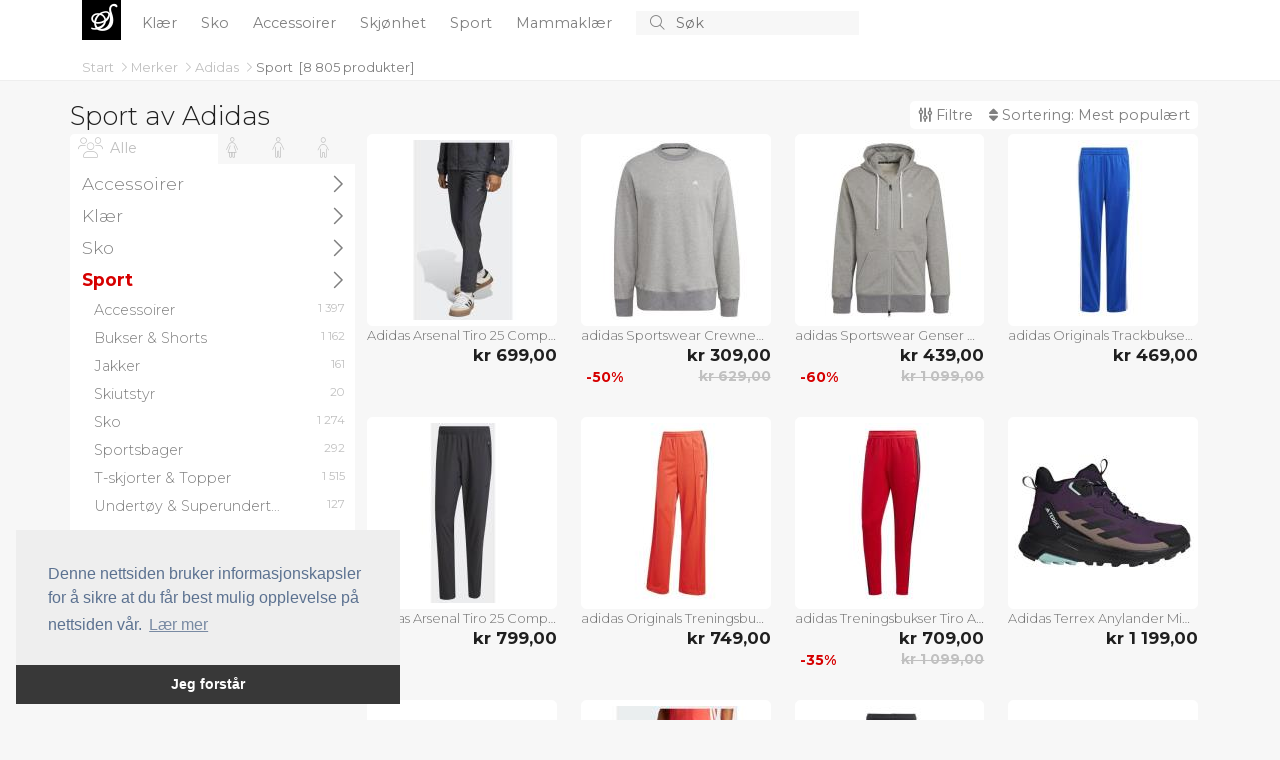

--- FILE ---
content_type: text/html; charset=utf-8
request_url: https://www.motemekka.com/b/9-adidas/136-sport/
body_size: 108083
content:
<!doctype html>
<html lang="en">
  <head>
    
    <meta charset="utf-8">
    <meta name="viewport" content="width=device-width, initial-scale=1">
    <title>Sport av Adidas&#xD;&#xA; - MoteMekka</title>

	<!-- Global site tag (gtag.js) - Google Analytics -->
	<script async src="https://www.googletagmanager.com/gtag/js?id=UA-263021-40"></script>
	<script>
		window.dataLayer = window.dataLayer || [];
		function gtag() { dataLayer.push(arguments); }
		gtag('js', new Date());

		gtag('config', 'UA-263021-40');
		gtag('config', 'AW-1068442526');
	</script>

    <!-- Bootstrap CSS -->
    <link href="https://cdn.jsdelivr.net/npm/bootstrap@5.1.3/dist/css/bootstrap.min.css" rel="stylesheet" integrity="sha384-1BmE4kWBq78iYhFldvKuhfTAU6auU8tT94WrHftjDbrCEXSU1oBoqyl2QvZ6jIW3" crossorigin="anonymous" />
    
	<link href="/CSS/bundle.css?v=IjSI1HeLuJL61GSq-VZ4J1N63ys" rel="stylesheet" />

	
	<script src="https://s.motemekka.com/JavaScript/zBase.ashx?wid=11"></script>
	<script type="text/javascript" src="/JavaScript/Init.js?v=sLo_pO-uNVieJoyOB4cL_uuw8Vw"></script>
	
	
	<link rel="shortcut icon" href="/images/logo_red.svg" />
	<meta name='impact-site-verification' value='90576c8a-b62a-4d44-b273-f13ffb521400'>
	<meta name='impact-site-verification' value='670777d3-cd14-44aa-a1ed-64bb80ca6a6f'>
  </head>
  <body>


	  <div b-49urjv10ff id="main-wrapper">
      <div b-49urjv10ff id="top">
		  <div b-49urjv10ff id="top-content">
		<nav b-49urjv10ff id="top-menu">
			<div b-49urjv10ff class="container" style="position: relative;">

				<div b-49urjv10ff class="small-screen" style="display: none;" id="SmallScreenTopContainer">
					<div b-49urjv10ff class="row">
						<div b-49urjv10ff class="col-3">
							<a b-49urjv10ff id="left-menu" class="menu-link left-menu-link" onclick="slideoutLeft.toggle();"><i b-49urjv10ff class="fal fa-bars icon"></i></a>
						</div>
						<div b-49urjv10ff class="col-6" id="liSmallScreenLogoContainer">
							<a b-49urjv10ff href="/" class="page-title">
							<span b-49urjv10ff class="logo">S</span>
							</a>
						</div>
						<div b-49urjv10ff class="col-3" style="text-align: right;">
							<a b-49urjv10ff href="javascript:void(0);" onclick="InitiateSmallScreenSearch();" class="search-icon"><i b-49urjv10ff class="fal fa-search icon"></i></a>
						</div>
					</div>
				</div>
				<ul b-49urjv10ff class="big-screen contains-category-menu-items">
					<li b-49urjv10ff id="top-menu-logo">
						<a b-49urjv10ff href="/" class="page-title">
							<span b-49urjv10ff class="logo">S</span>
						</a>
					</li>
						<li b-49urjv10ff class="category-item menu-item" data-category-id="2">
							<a b-49urjv10ff class="top-menu-category top-menu-item" aria-current="page" href="/c/2-klaer/" title="Kl&#xE6;r">
								Kl&#xE6;r
							</a>
						</li>
						<li b-49urjv10ff class="category-item menu-item" data-category-id="3">
							<a b-49urjv10ff class="top-menu-category top-menu-item" aria-current="page" href="/c/3-sko/" title="Sko">
								Sko
							</a>
						</li>
						<li b-49urjv10ff class="category-item menu-item" data-category-id="4">
							<a b-49urjv10ff class="top-menu-category top-menu-item" aria-current="page" href="/c/4-accessoirer/" title="Accessoirer">
								Accessoirer
							</a>
						</li>
						<li b-49urjv10ff class="category-item menu-item" data-category-id="103">
							<a b-49urjv10ff class="top-menu-category top-menu-item" aria-current="page" href="/c/103-skjoenhet/" title="Skj&#xF8;nhet">
								Skj&#xF8;nhet
							</a>
						</li>
						<li b-49urjv10ff class="category-item menu-item" data-category-id="136">
							<a b-49urjv10ff class="top-menu-category top-menu-item" aria-current="page" href="/c/136-sport/" title="Sport">
								Sport
							</a>
						</li>
						<li b-49urjv10ff class="category-item menu-item" data-category-id="195">
							<a b-49urjv10ff class="top-menu-category top-menu-item" aria-current="page" href="/c/195-mammaklaer/" title="Mammakl&#xE6;r">
								Mammakl&#xE6;r
							</a>
						</li>
					<li b-49urjv10ff>
						<form action="/s" method="post" id="search-container">
							<button b-49urjv10ff type="submit" id="btnSearch">
								<i b-49urjv10ff class="fal fa-search"></i>
							</button>
							<input b-49urjv10ff type="text" id="txtSearch" name="searchString" placeholder="S&#xF8;k" autocomplete="off">
							<button b-49urjv10ff type="button" id="btnCancelSearch" onclick="HideSearchSuggestions();">
								<i b-49urjv10ff class="fal fa-times"></i>
							</button>

						</form>
					</li>
				</ul>
				<div b-49urjv10ff id="top-menu-dropdown">
					<div b-49urjv10ff class="container">
						<div b-49urjv10ff class="content row">
							<div b-49urjv10ff class="col-8">
								<div b-49urjv10ff class="header">
									Kategorier
								</div>
								<ul b-49urjv10ff id="top-menu-dropdown-categories">
								</ul>
							</div>
							<div b-49urjv10ff class="col-4">
								<div b-49urjv10ff class="header">
									Merker
								</div>
								<ul b-49urjv10ff id="top-menu-dropdown-brands">
								</ul>
							</div>
						</div>
					</div>
				</div>
				<div b-49urjv10ff id="divMenuItemContent">

				</div>

			</div>
		</nav>
			<div b-49urjv10ff id="divTopInfoBar" class="container">
				<div b-49urjv10ff>
							<nav b-49urjv10ff aria-label="breadcrumb" style="float: left;">
								<ol b-49urjv10ff class="breadcrumb" id="BreadcrumbContainer">

											<li b-49urjv10ff aria-current="page" data-item-type="0" data-item-data-category-id="0">
												<a b-49urjv10ff href="/">
													Start
												</a>
											<i b-49urjv10ff class="fal fa-angle-right"></i>
									</li>
											<li b-49urjv10ff aria-current="page" data-item-type="0" data-item-data-category-id="0">
												<a b-49urjv10ff href="/b/">
													Merker
												</a>
											<i b-49urjv10ff class="fal fa-angle-right"></i>
									</li>
											<li b-49urjv10ff aria-current="page" data-item-type="0" data-item-data-category-id="0">
												<a b-49urjv10ff href="/b/9-adidas/">
													Adidas
												</a>
											<i b-49urjv10ff class="fal fa-angle-right"></i>
									</li>
											<li b-49urjv10ff class="active" aria-current="page" data-item-type="2" data-item-data-category-id="136">
												<a b-49urjv10ff href="/c/136-sport/">
													Sport
												</a>
									</li>
								</ol>
							</nav>
								<div b-49urjv10ff class="total-product-count-container" id="divProductBrowserProductCount">
									&nbsp;
									[<div b-49urjv10ff class="filtered-product-count" style="display: none;"><span b-49urjv10ff class="total-product-count">8&#xA0;805</span><span b-49urjv10ff> / </span></div><span b-49urjv10ff id="spnTotalProductCountWithoutFilters">8&#xA0;805</span> <span b-49urjv10ff class="d-xs-none">produkter</span>]
								</div>
				</div>

			</div>
		</div>
		<div b-49urjv10ff class="progress" id="divProgressBar">
			<div b-49urjv10ff class="indeterminate"></div>
		</div>
	</div>
    
    <div b-49urjv10ff id="content" class="container unboxed">
		
				<div id="divIntroText" class="row">
		<div class="col">
			
			<h1>Sport av Adidas&#xD;&#xA;</h1>
			

			<p>
Velkommen til <b>Adidas</b>s fantastiske verden. Vi har samlet de aller beste Fashion-produktene fra Adidas og organisert dem kun for deg.
Dette omfatter et imponerende utvalg av Sport fra Adidas, som du finner her på denne siden. For tiden har vi 8 805 varer i denne kategorien.
Du er velkommen til å bla gjennom alle sammen eller velge en av de relevante kategoriene for å innsnevre søket ditt enda mer. Kanskje du for eksempel, i likhet med mange av våre andre besøkende, ser etter <a href="/b/9-adidas/182-kortermede-t-shirts/" title="Adidas Kortermede t-shirts">Kortermede t-shirts</a>, <a href="/b/9-adidas/453-fotball-toey/" title="Adidas Fotball tøy">Fotball tøy</a> eller <a href="/b/9-adidas/452-fotballsko/" title="Adidas Fotballsko">Fotballsko</a> fra Adidas – bare klikk på kategorinavnet for å komme i gang.										
</p>



			
		</div>
		</div>
<div id="divProductBrowser">

		<div class="clearfix" id="divProductBrowserTitleBar">
			

				<div class="h1">				
					Sport av Adidas&#xD;&#xA;
				</div>	
			<div id="divProductBrowserControlBar">
				<a id="RightMenuLinkFilters" class="right-menu-link show-filters-button" onclick="ToggleRightMenu('ProductBrowserGenderList');">
					<i class="fa fa-sliders-v"></i>
					Filtre
					<span id="spnFilterCount" class="subtle"></span>
				</a>	
				<div id="divFilterCloudBigScreen" class="filter-cloud">

				</div>
				
				<a id="RightMenuLinkOrderBy" class="right-menu-link show-filters-button" onclick="ToggleRightMenu('ProductBrowserOrderByList');">
					<i class="fa fa-sort"></i>
					Sortering: 
					<span class="order-by-label">
						Mest popul&#xE6;rt
					</span>
				</a>
				
			</div>
		</div>

    <div class="row">

		<div class="col-md-3 d-none d-lg-block" id="divProductBrowserMenu">
            

            <div class="content" id="divCategoryTreeBigScreen">
					<div id="divBigScreenGenderSelectorContainer" class="clearfix">
						<ul id="BigScreenGenderSelector">
							<li class="selected" id="BigScreenGenderSelector_SexAgeType1000" data-filter-item-id="1000"  title="Kvinner, Menn, Barn">
								<i class="fa fa-group"></i>
								<span class="title">Alle</span>
							</li>
								<li id="BigScreenGenderSelector_SexAgeType0" data-filter-item-id="0" title="Kvinner">

									<i class="fa fa-female"></i>
									<span class="title">
										Kvinner
									</span>

								</li>
								<li id="BigScreenGenderSelector_SexAgeType1" data-filter-item-id="1" title="Menn">

									<i class="fa fa-male"></i>
									<span class="title">
										Menn
									</span>

								</li>
								<li id="BigScreenGenderSelector_SexAgeType2" data-filter-item-id="2" title="Barn">

									<i class="fa fa-child"></i>
									<span class="title">
										Barn
									</span>

								</li>
						</ul>
					</div>

					<div class="filter-container" id="divBigScreenCategoryTreeContainer">
						<ul id="ProductBrowserCategoryList" class="filter-item-container category-tree">
			<li>
					<a href="/b/9-adidas/4-accessoirer/" title="Adidas Accessoirer" data-category-id="4">
						<span>
							Accessoirer
						</span>						
						<span class="product-count">238</span>
						<i class="fal fa-angle-right"></i>
				</a>
				</li>
			<li>
					<a href="/b/9-adidas/2-klaer/" title="Adidas Kl&#xE6;r" data-category-id="2">
						<span>
							Kl&#xE6;r
						</span>						
						<span class="product-count">2&#xA0;472</span>
						<i class="fal fa-angle-right"></i>
				</a>
				</li>
			<li>
					<a href="/b/9-adidas/3-sko/" title="Adidas Sko" data-category-id="3">
						<span>
							Sko
						</span>						
						<span class="product-count">1&#xA0;395</span>
						<i class="fal fa-angle-right"></i>
				</a>
				</li>
			<li class=selected>
					<a href="/b/9-adidas/136-sport/" title="Adidas Sport" data-category-id="136">
						<span>
							Sport
						</span>						
						<span class="product-count">6&#xA0;393</span>
						<i class="fal fa-angle-right"></i>
				</a>
			<ul class="level1 list categories">
			<li>
					<a href="/b/9-adidas/207-accessoirer/" title="Adidas Accessoirer" data-category-id="207">
						<span>
							Accessoirer
						</span>						
						<span class="product-count">1&#xA0;397</span>
				</a>
				</li>
			<li>
					<a href="/b/9-adidas/203-bukser-shorts/" title="Adidas Bukser &amp; Shorts" data-category-id="203">
						<span>
							Bukser &amp; Shorts
						</span>						
						<span class="product-count">1&#xA0;162</span>
				</a>
				</li>
			<li>
					<a href="/b/9-adidas/197-jakker/" title="Adidas Jakker" data-category-id="197">
						<span>
							Jakker
						</span>						
						<span class="product-count">161</span>
				</a>
				</li>
			<li>
					<a href="/b/9-adidas/248-skiutstyr/" title="Adidas Skiutstyr" data-category-id="248">
						<span>
							Skiutstyr
						</span>						
						<span class="product-count">20</span>
				</a>
				</li>
			<li>
					<a href="/b/9-adidas/198-sko/" title="Adidas Sko" data-category-id="198">
						<span>
							Sko
						</span>						
						<span class="product-count">1&#xA0;274</span>
				</a>
				</li>
			<li>
					<a href="/b/9-adidas/272-sportsbager/" title="Adidas Sportsbager" data-category-id="272">
						<span>
							Sportsbager
						</span>						
						<span class="product-count">292</span>
				</a>
				</li>
			<li>
					<a href="/b/9-adidas/196-t-skjorter-topper/" title="Adidas T-skjorter &amp; Topper" data-category-id="196">
						<span>
							T-skjorter &amp; Topper
						</span>						
						<span class="product-count">1&#xA0;515</span>
				</a>
				</li>
			<li>
					<a href="/b/9-adidas/206-undertoey-superundertoey/" title="Adidas Undert&#xF8;y &amp; Superundert&#xF8;y" data-category-id="206">
						<span>
							Undert&#xF8;y &amp; Superundert&#xF8;y
						</span>						
						<span class="product-count">127</span>
				</a>
				</li>
				</ul>
				</li>
				</ul>

						</ul>

							<a href="/c/136-sport/" class="only-brand-categories message" id="RemoveBrandSelectionLink">
							<i class="fal fa-info-square icon"></i>
								For &#xF8;yeblikket er kun kategorier for varemerket &#xAB;Adidas&#xBB; synlige &#x2013; klikk her for &#xE5; fjerne varemerkefilteret og vise alle kategorier
							</a>
					</div>



			</div>

        </div>

        <div class="col-lg-9 col-12" id="divProductContainer">
                
               

            <div id="divProducts" class="product-view row">



	<div class="col-lg-3 col-md-4 col-6">
		<div class="productbox productbox0" data-product-id="254473615" data-aid="97" data-redirect-source="" data-go-url="https://go.motemekka.com/g/?wid=11&amp;pid=254473615">
			<a href="/p/254473615-adidas-arsenal-tiro-25-competition-vis-tech-travel-pants-kids/" class="image">				
				<img src="https://s1.motemekka.com/i/94/254473615_c.jpg?h=180" alt="Adidas Arsenal Tiro 25 Competition Vis Tech Travel Pants Kids" />									
			</a>
		<div class="info">
			<a href="/p/254473615-adidas-arsenal-tiro-25-competition-vis-tech-travel-pants-kids/" class="title" title="Adidas Arsenal Tiro 25 Competition Vis Tech Travel Pants Kids">
Adidas Arsenal Tiro 25 Competition Vis Tech Travel Pants Kids			</a>
			<a href="/p/254473615-adidas-arsenal-tiro-25-competition-vis-tech-travel-pants-kids/" class="price">kr 699,00</a>
				<div>
				&nbsp;
				</div>
		</div>

		</div>
	</div>	<div class="col-lg-3 col-md-4 col-6">
		<div class="productbox odd productbox1" data-product-id="138750486" data-aid="97" data-redirect-source="" data-go-url="https://go.motemekka.com/g/?wid=11&amp;pid=138750486">
			<a href="/p/138750486-adidas-sportswear-crewneck-comfy-and-chill-graa/" class="image">				
				<img src="https://s2.motemekka.com/i/94/138750486_c.jpg?h=180" alt="adidas Sportswear Crewneck Comfy and Chill - Gr&#xE5;" />									
			</a>
		<div class="info">
			<a href="/p/138750486-adidas-sportswear-crewneck-comfy-and-chill-graa/" class="title" title="adidas Sportswear Crewneck Comfy and Chill - Gr&#xE5;">
adidas Sportswear Crewneck Comfy and Chill - Gr&#xE5;			</a>
			<a href="/p/138750486-adidas-sportswear-crewneck-comfy-and-chill-graa/" class="price">kr 309,00</a>
				<div class="discount-badge">-50%</div>
				<a href="/p/138750486-adidas-sportswear-crewneck-comfy-and-chill-graa/" class="price previous-price">kr 629,00</a>
		</div>

		</div>
	</div>	<div class="col-lg-3 col-md-4 col-6">
		<div class="productbox productbox2" data-product-id="138750792" data-aid="97" data-redirect-source="" data-go-url="https://go.motemekka.com/g/?wid=11&amp;pid=138750792">
			<a href="/p/138750792-adidas-sportswear-genser-comfy-and-chill-graa/" class="image">				
				<img src="https://s3.motemekka.com/i/94/138750792_c.jpg?h=180" alt="adidas Sportswear Genser Comfy and Chill - Gr&#xE5;" />									
			</a>
		<div class="info">
			<a href="/p/138750792-adidas-sportswear-genser-comfy-and-chill-graa/" class="title" title="adidas Sportswear Genser Comfy and Chill - Gr&#xE5;">
adidas Sportswear Genser Comfy and Chill - Gr&#xE5;			</a>
			<a href="/p/138750792-adidas-sportswear-genser-comfy-and-chill-graa/" class="price">kr 439,00</a>
				<div class="discount-badge">-60%</div>
				<a href="/p/138750792-adidas-sportswear-genser-comfy-and-chill-graa/" class="price previous-price">kr 1&#xA0;099,00</a>
		</div>

		</div>
	</div>	<div class="col-lg-3 col-md-4 col-6">
		<div class="productbox odd productbox3" data-product-id="239495520" data-aid="97" data-redirect-source="" data-go-url="https://go.motemekka.com/g/?wid=11&amp;pid=239495520">
			<a href="/p/239495520-adidas-originals-trackbukser-firebird-blaa-barn/" class="image">				
				<img src="https://s4.motemekka.com/i/94/239495520_c.jpg?h=180" alt="adidas Originals Trackbukser Firebird - Bl&#xE5; Barn" />									
			</a>
		<div class="info">
			<a href="/p/239495520-adidas-originals-trackbukser-firebird-blaa-barn/" class="title" title="adidas Originals Trackbukser Firebird - Bl&#xE5; Barn">
adidas Originals Trackbukser Firebird - Bl&#xE5; Barn			</a>
			<a href="/p/239495520-adidas-originals-trackbukser-firebird-blaa-barn/" class="price">kr 469,00</a>
				<div>
				&nbsp;
				</div>
		</div>

		</div>
	</div>	<div class="col-lg-3 col-md-4 col-6">
		<div class="productbox productbox4" data-product-id="253249365" data-aid="97" data-redirect-source="" data-go-url="https://go.motemekka.com/g/?wid=11&amp;pid=253249365">
			<a href="/p/253249365-adidas-arsenal-tiro-25-competition-vis-tech-travel-pants/" class="image">				
				<img src="https://s5.motemekka.com/i/94/253249365_c.jpg?h=180" alt="Adidas Arsenal Tiro 25 Competition Vis Tech Travel Pants" />									
			</a>
		<div class="info">
			<a href="/p/253249365-adidas-arsenal-tiro-25-competition-vis-tech-travel-pants/" class="title" title="Adidas Arsenal Tiro 25 Competition Vis Tech Travel Pants">
Adidas Arsenal Tiro 25 Competition Vis Tech Travel Pants			</a>
			<a href="/p/253249365-adidas-arsenal-tiro-25-competition-vis-tech-travel-pants/" class="price">kr 799,00</a>
				<div>
				&nbsp;
				</div>
		</div>

		</div>
	</div>	<div class="col-lg-3 col-md-4 col-6">
		<div class="productbox odd productbox5" data-product-id="256773014" data-aid="97" data-redirect-source="" data-go-url="https://go.motemekka.com/g/?wid=11&amp;pid=256773014">
			<a href="/p/256773014-adidas-originals-treningsbukser-firebird-classic-lucid-red-svart-kvinner/" class="image">				
				<img src="https://s1.motemekka.com/i/94/256773014_c.jpg?h=180" alt="adidas Originals Treningsbukser Firebird Classic - Lucid Red/Svart Kvi..." />									
			</a>
		<div class="info">
			<a href="/p/256773014-adidas-originals-treningsbukser-firebird-classic-lucid-red-svart-kvinner/" class="title" title="adidas Originals Treningsbukser Firebird Classic - Lucid Red/Svart Kvinner">
adidas Originals Treningsbukser Firebird Classic - Lucid Red/Svart Kvinner			</a>
			<a href="/p/256773014-adidas-originals-treningsbukser-firebird-classic-lucid-red-svart-kvinner/" class="price">kr 749,00</a>
				<div>
				&nbsp;
				</div>
		</div>

		</div>
	</div>	<div class="col-lg-3 col-md-4 col-6">
		<div class="productbox productbox6" data-product-id="204501502" data-aid="97" data-redirect-source="" data-go-url="https://go.motemekka.com/g/?wid=11&amp;pid=204501502">
			<a href="/p/204501502-adidas-treningsbukser-tiro-advanced-skarlet-svart/" class="image">				
				<img src="https://s2.motemekka.com/i/94/204501502_c.jpg?h=180" alt="adidas Treningsbukser Tiro Advanced - Skarlet/Svart" />									
			</a>
		<div class="info">
			<a href="/p/204501502-adidas-treningsbukser-tiro-advanced-skarlet-svart/" class="title" title="adidas Treningsbukser Tiro Advanced - Skarlet/Svart">
adidas Treningsbukser Tiro Advanced - Skarlet/Svart			</a>
			<a href="/p/204501502-adidas-treningsbukser-tiro-advanced-skarlet-svart/" class="price">kr 709,00</a>
				<div class="discount-badge">-35%</div>
				<a href="/p/204501502-adidas-treningsbukser-tiro-advanced-skarlet-svart/" class="price previous-price">kr 1&#xA0;099,00</a>
		</div>

		</div>
	</div>	<div class="col-lg-3 col-md-4 col-6">
		<div class="productbox odd productbox7" data-product-id="256496308" data-aid="97" data-redirect-source="" data-go-url="https://go.motemekka.com/g/?wid=11&amp;pid=256496308">
			<a href="/p/256496308-adidas-terrex-anylander-mid-rain.rdy-hiking-shoes/" class="image">				
				<img src="https://s3.motemekka.com/i/94/256496308_c.jpg?h=180" alt="Adidas Terrex Anylander Mid Rain.Rdy Hiking Shoes" />									
			</a>
		<div class="info">
			<a href="/p/256496308-adidas-terrex-anylander-mid-rain.rdy-hiking-shoes/" class="title" title="Adidas Terrex Anylander Mid Rain.Rdy Hiking Shoes">
Adidas Terrex Anylander Mid Rain.Rdy Hiking Shoes			</a>
			<a href="/p/256496308-adidas-terrex-anylander-mid-rain.rdy-hiking-shoes/" class="price">kr 1&#xA0;199,00</a>
				<div>
				&nbsp;
				</div>
		</div>

		</div>
	</div>	<div class="col-lg-3 col-md-4 col-6">
		<div class="productbox productbox8" data-product-id="256884557" data-aid="97" data-redirect-source="" data-go-url="https://go.motemekka.com/g/?wid=11&amp;pid=256884557">
			<a href="/p/256884557-adidas-terrex-free-hiker-2.0-gore-tex-hiking-shoes/" class="image">				
				<img src="https://s4.motemekka.com/i/94/256884557_c.jpg?h=180" alt="Adidas Terrex Free Hiker 2.0 Gore-Tex Hiking Shoes" />									
			</a>
		<div class="info">
			<a href="/p/256884557-adidas-terrex-free-hiker-2.0-gore-tex-hiking-shoes/" class="title" title="Adidas Terrex Free Hiker 2.0 Gore-Tex Hiking Shoes">
Adidas Terrex Free Hiker 2.0 Gore-Tex Hiking Shoes			</a>
			<a href="/p/256884557-adidas-terrex-free-hiker-2.0-gore-tex-hiking-shoes/" class="price">kr 2&#xA0;499,00</a>
				<div>
				&nbsp;
				</div>
		</div>

		</div>
	</div>	<div class="col-lg-3 col-md-4 col-6">
		<div class="productbox odd productbox9" data-product-id="249854699" data-aid="97" data-redirect-source="" data-go-url="https://go.motemekka.com/g/?wid=11&amp;pid=249854699">
			<a href="/p/249854699-adidas-adizero-running-long-leggings/" class="image">				
				<img src="https://s5.motemekka.com/i/94/249854699_c.jpg?h=180" alt="Adidas Adizero Running Long Leggings" />									
			</a>
		<div class="info">
			<a href="/p/249854699-adidas-adizero-running-long-leggings/" class="title" title="Adidas Adizero Running Long Leggings">
Adidas Adizero Running Long Leggings			</a>
			<a href="/p/249854699-adidas-adizero-running-long-leggings/" class="price">kr 1&#xA0;349,00</a>
				<div>
				&nbsp;
				</div>
		</div>

		</div>
	</div>	<div class="col-lg-3 col-md-4 col-6">
		<div class="productbox productbox10" data-product-id="255394854" data-aid="97" data-redirect-source="" data-go-url="https://go.motemekka.com/g/?wid=11&amp;pid=255394854">
			<a href="/p/255394854-adidas-track-pants-jude-bellingham-svart-barn/" class="image">				
				<img src="https://s1.motemekka.com/i/94/255394854_c.jpg?h=180" alt="adidas Track Pants Jude Bellingham - Svart Barn" />									
			</a>
		<div class="info">
			<a href="/p/255394854-adidas-track-pants-jude-bellingham-svart-barn/" class="title" title="adidas Track Pants Jude Bellingham - Svart Barn">
adidas Track Pants Jude Bellingham - Svart Barn			</a>
			<a href="/p/255394854-adidas-track-pants-jude-bellingham-svart-barn/" class="price">kr 599,00</a>
				<div>
				&nbsp;
				</div>
		</div>

		</div>
	</div>	<div class="col-lg-3 col-md-4 col-6">
		<div class="productbox odd productbox11" data-product-id="249683828" data-aid="97" data-redirect-source="" data-go-url="https://go.motemekka.com/g/?wid=11&amp;pid=249683828">
			<a href="/p/249683828-adidas-tracerocker-2.0-gore-tex-trail-running-shoes/" class="image">				
				<img src="https://s2.motemekka.com/i/94/249683828_c.jpg?h=180" alt="Adidas Tracerocker 2.0 GORE-TEX Trail Running Shoes" />									
			</a>
		<div class="info">
			<a href="/p/249683828-adidas-tracerocker-2.0-gore-tex-trail-running-shoes/" class="title" title="Adidas Tracerocker 2.0 GORE-TEX Trail Running Shoes">
Adidas Tracerocker 2.0 GORE-TEX Trail Running Shoes			</a>
			<a href="/p/249683828-adidas-tracerocker-2.0-gore-tex-trail-running-shoes/" class="price">kr 1&#xA0;449,00</a>
				<div>
				&nbsp;
				</div>
		</div>

		</div>
	</div>	<div class="col-lg-3 col-md-4 col-6">
		<div class="productbox productbox12" data-product-id="256884591" data-aid="97" data-redirect-source="" data-go-url="https://go.motemekka.com/g/?wid=11&amp;pid=256884591">
			<a href="/p/256884591-adidas-terrex-agravic-gtx-trail-running-shoes/" class="image">				
				<img src="https://s3.motemekka.com/i/94/256884591_c.jpg?h=180" alt="Adidas Terrex Agravic GTX Trail Running Shoes" />									
			</a>
		<div class="info">
			<a href="/p/256884591-adidas-terrex-agravic-gtx-trail-running-shoes/" class="title" title="Adidas Terrex Agravic GTX Trail Running Shoes">
Adidas Terrex Agravic GTX Trail Running Shoes			</a>
			<a href="/p/256884591-adidas-terrex-agravic-gtx-trail-running-shoes/" class="price">kr 1&#xA0;849,00</a>
				<div>
				&nbsp;
				</div>
		</div>

		</div>
	</div>	<div class="col-lg-3 col-md-4 col-6">
		<div class="productbox odd productbox13" data-product-id="138748951" data-aid="97" data-redirect-source="" data-go-url="https://go.motemekka.com/g/?wid=11&amp;pid=138748951">
			<a href="/p/138748951-adidas-genser-x-city-svart-kvinner/" class="image">				
				<img src="https://s4.motemekka.com/i/94/138748951_c.jpg?h=180" alt="adidas Genser X-City - Svart Kvinner" />									
			</a>
		<div class="info">
			<a href="/p/138748951-adidas-genser-x-city-svart-kvinner/" class="title" title="adidas Genser X-City - Svart Kvinner">
adidas Genser X-City - Svart Kvinner			</a>
			<a href="/p/138748951-adidas-genser-x-city-svart-kvinner/" class="price">kr 329,00</a>
				<div class="discount-badge">-54%</div>
				<a href="/p/138748951-adidas-genser-x-city-svart-kvinner/" class="price previous-price">kr 729,00</a>
		</div>

		</div>
	</div>	<div class="col-lg-3 col-md-4 col-6">
		<div class="productbox productbox14" data-product-id="258032427" data-aid="97" data-redirect-source="" data-go-url="https://go.motemekka.com/g/?wid=11&amp;pid=258032427">
			<a href="/p/258032427-adidas-fc-bayern-third-club-ball/" class="image">				
				<img src="https://s5.motemekka.com/i/94/258032427_c.jpg?h=180" alt="Adidas FC Bayern Third Club Ball" />									
			</a>
		<div class="info">
			<a href="/p/258032427-adidas-fc-bayern-third-club-ball/" class="title" title="Adidas FC Bayern Third Club Ball">
Adidas FC Bayern Third Club Ball			</a>
			<a href="/p/258032427-adidas-fc-bayern-third-club-ball/" class="price">kr 279,00</a>
				<div>
				&nbsp;
				</div>
		</div>

		</div>
	</div>	<div class="col-lg-3 col-md-4 col-6">
		<div class="productbox odd productbox15" data-product-id="255732803" data-aid="97" data-redirect-source="" data-go-url="https://go.motemekka.com/g/?wid=11&amp;pid=255732803">
			<a href="/p/255732803-manchester-united-track-pants-1991-svart-roed-limited-edition/" class="image">				
				<img src="https://s1.motemekka.com/i/94/255732803_c.jpg?h=180" alt="Manchester United Track Pants 1991 - Svart/r&#xF8;d LIMITED EDITION" />									
			</a>
		<div class="info">
			<a href="/p/255732803-manchester-united-track-pants-1991-svart-roed-limited-edition/" class="title" title="Manchester United Track Pants 1991 - Svart/r&#xF8;d LIMITED EDITION">
Manchester United Track Pants 1991 - Svart/r&#xF8;d LIMITED EDITION			</a>
			<a href="/p/255732803-manchester-united-track-pants-1991-svart-roed-limited-edition/" class="price">kr 1&#xA0;099,00</a>
				<div>
				&nbsp;
				</div>
		</div>

		</div>
	</div>	<div class="col-lg-3 col-md-4 col-6">
		<div class="productbox productbox16" data-product-id="236567875" data-aid="97" data-redirect-source="" data-go-url="https://go.motemekka.com/g/?wid=11&amp;pid=236567875">
			<a href="/p/236567875-adidas-own-the-run-short-leggings/" class="image">				
				<img src="https://s2.motemekka.com/i/94/236567875_c.jpg?h=180" alt="Adidas Own the Run Short Leggings" />									
			</a>
		<div class="info">
			<a href="/p/236567875-adidas-own-the-run-short-leggings/" class="title" title="Adidas Own the Run Short Leggings">
Adidas Own the Run Short Leggings			</a>
			<a href="/p/236567875-adidas-own-the-run-short-leggings/" class="price">kr 599,00</a>
				<div>
				&nbsp;
				</div>
		</div>

		</div>
	</div>	<div class="col-lg-3 col-md-4 col-6">
		<div class="productbox odd productbox17" data-product-id="248901804" data-aid="97" data-redirect-source="" data-go-url="https://go.motemekka.com/g/?wid=11&amp;pid=248901804">
			<a href="/p/248901804-adidas-essentials-3-stripes-high-waisted-biker-shorts/" class="image">				
				<img src="https://s3.motemekka.com/i/94/248901804_c.jpg?h=180" alt="Adidas Essentials 3-Stripes High Waisted Biker Shorts" />									
			</a>
		<div class="info">
			<a href="/p/248901804-adidas-essentials-3-stripes-high-waisted-biker-shorts/" class="title" title="Adidas Essentials 3-Stripes High Waisted Biker Shorts">
Adidas Essentials 3-Stripes High Waisted Biker Shorts			</a>
			<a href="/p/248901804-adidas-essentials-3-stripes-high-waisted-biker-shorts/" class="price">kr 299,00</a>
				<div>
				&nbsp;
				</div>
		</div>

		</div>
	</div>	<div class="col-lg-3 col-md-4 col-6">
		<div class="productbox productbox18" data-product-id="256311063" data-aid="97" data-redirect-source="" data-go-url="https://go.motemekka.com/g/?wid=11&amp;pid=256311063">
			<a href="/p/256311063-adidas-terrex-free-hiker-2.0-low-gore-tex-hiking-shoes/" class="image">				
				<img src="https://s4.motemekka.com/i/94/256311063_c.jpg?h=180" alt="Adidas Terrex Free Hiker 2.0 Low Gore-Tex Hiking Shoes" />									
			</a>
		<div class="info">
			<a href="/p/256311063-adidas-terrex-free-hiker-2.0-low-gore-tex-hiking-shoes/" class="title" title="Adidas Terrex Free Hiker 2.0 Low Gore-Tex Hiking Shoes">
Adidas Terrex Free Hiker 2.0 Low Gore-Tex Hiking Shoes			</a>
			<a href="/p/256311063-adidas-terrex-free-hiker-2.0-low-gore-tex-hiking-shoes/" class="price">kr 2&#xA0;199,00</a>
				<div>
				&nbsp;
				</div>
		</div>

		</div>
	</div>	<div class="col-lg-3 col-md-4 col-6">
		<div class="productbox odd productbox19" data-product-id="259771774" data-aid="97" data-redirect-source="" data-go-url="https://go.motemekka.com/g/?wid=11&amp;pid=259771774">
			<a href="/p/259771774-adidas-originals-shorts-tee-set-kids/" class="image">				
				<img src="https://s5.motemekka.com/i/94/259771774_c.jpg?h=180" alt="Adidas Originals Shorts Tee Set Kids" />									
			</a>
		<div class="info">
			<a href="/p/259771774-adidas-originals-shorts-tee-set-kids/" class="title" title="Adidas Originals Shorts Tee Set Kids">
Adidas Originals Shorts Tee Set Kids			</a>
			<a href="/p/259771774-adidas-originals-shorts-tee-set-kids/" class="price">kr 379,00</a>
				<div>
				&nbsp;
				</div>
		</div>

		</div>
	</div>	<div class="col-lg-3 col-md-4 col-6">
		<div class="productbox productbox20" data-product-id="259781466" data-aid="97" data-redirect-source="" data-go-url="https://go.motemekka.com/g/?wid=11&amp;pid=259781466">
			<a href="/p/259781466-adidas-originals-firebird-track-top/" class="image">				
				<img src="https://s1.motemekka.com/i/94/259781466_c.jpg?h=180" alt="Adidas Originals FIREBIRD TRACK TOP" />									
			</a>
		<div class="info">
			<a href="/p/259781466-adidas-originals-firebird-track-top/" class="title" title="Adidas Originals FIREBIRD TRACK TOP">
Adidas Originals FIREBIRD TRACK TOP			</a>
			<a href="/p/259781466-adidas-originals-firebird-track-top/" class="price">kr 849,00</a>
				<div>
				&nbsp;
				</div>
		</div>

		</div>
	</div>	<div class="col-lg-3 col-md-4 col-6">
		<div class="productbox odd productbox21" data-product-id="259591435" data-aid="97" data-redirect-source="" data-go-url="https://go.motemekka.com/g/?wid=11&amp;pid=259591435">
			<a href="/p/259591435-adidas-terrex-xperior-cross-country-ski-softshell-jacket/" class="image">				
				<img src="https://s2.motemekka.com/i/94/259591435_c.jpg?h=180" alt="Adidas Terrex Xperior Cross-Country Ski Softshell Jacket" />									
			</a>
		<div class="info">
			<a href="/p/259591435-adidas-terrex-xperior-cross-country-ski-softshell-jacket/" class="title" title="Adidas Terrex Xperior Cross-Country Ski Softshell Jacket">
Adidas Terrex Xperior Cross-Country Ski Softshell Jacket			</a>
			<a href="/p/259591435-adidas-terrex-xperior-cross-country-ski-softshell-jacket/" class="price">kr 1&#xA0;749,00</a>
				<div>
				&nbsp;
				</div>
		</div>

		</div>
	</div>	<div class="col-lg-3 col-md-4 col-6">
		<div class="productbox productbox22" data-product-id="254332175" data-aid="97" data-redirect-source="" data-go-url="https://go.motemekka.com/g/?wid=11&amp;pid=254332175">
			<a href="/p/254332175-adidas-juventus-tiro-25-competition-vis-tech-travel-pants/" class="image">				
				<img src="https://s3.motemekka.com/i/94/254332175_c.jpg?h=180" alt="Adidas Juventus Tiro 25 Competition Vis Tech Travel Pants" />									
			</a>
		<div class="info">
			<a href="/p/254332175-adidas-juventus-tiro-25-competition-vis-tech-travel-pants/" class="title" title="Adidas Juventus Tiro 25 Competition Vis Tech Travel Pants">
Adidas Juventus Tiro 25 Competition Vis Tech Travel Pants			</a>
			<a href="/p/254332175-adidas-juventus-tiro-25-competition-vis-tech-travel-pants/" class="price">kr 799,00</a>
				<div>
				&nbsp;
				</div>
		</div>

		</div>
	</div>	<div class="col-lg-3 col-md-4 col-6">
		<div class="productbox odd productbox23" data-product-id="256429615" data-aid="97" data-redirect-source="" data-go-url="https://go.motemekka.com/g/?wid=11&amp;pid=256429615">
			<a href="/p/256429615-adidas-originals-trackbukser-teamgeist-adicolor-moerkegraa-graa-svart/" class="image">				
				<img src="https://s4.motemekka.com/i/94/256429615_c.jpg?h=180" alt="adidas Originals Trackbukser Teamgeist Adicolor - M&#xF8;rkegr&#xE5;/Gr&#xE5;/Svart" />									
			</a>
		<div class="info">
			<a href="/p/256429615-adidas-originals-trackbukser-teamgeist-adicolor-moerkegraa-graa-svart/" class="title" title="adidas Originals Trackbukser Teamgeist Adicolor - M&#xF8;rkegr&#xE5;/Gr&#xE5;/Svart">
adidas Originals Trackbukser Teamgeist Adicolor - M&#xF8;rkegr&#xE5;/Gr&#xE5;/Svart			</a>
			<a href="/p/256429615-adidas-originals-trackbukser-teamgeist-adicolor-moerkegraa-graa-svart/" class="price">kr 749,00</a>
				<div>
				&nbsp;
				</div>
		</div>

		</div>
	</div>	<div class="col-lg-3 col-md-4 col-6">
		<div class="productbox productbox24" data-product-id="259781309" data-aid="97" data-redirect-source="" data-go-url="https://go.motemekka.com/g/?wid=11&amp;pid=259781309">
			<a href="/p/259781309-adidas-originals-classic-track-pants/" class="image">				
				<img src="https://s5.motemekka.com/i/94/259781309_c.jpg?h=180" alt="Adidas Originals CLASSIC TRACK PANTS" />									
			</a>
		<div class="info">
			<a href="/p/259781309-adidas-originals-classic-track-pants/" class="title" title="Adidas Originals CLASSIC TRACK PANTS">
Adidas Originals CLASSIC TRACK PANTS			</a>
			<a href="/p/259781309-adidas-originals-classic-track-pants/" class="price">kr 749,00</a>
				<div>
				&nbsp;
				</div>
		</div>

		</div>
	</div>	<div class="col-lg-3 col-md-4 col-6">
		<div class="productbox odd productbox25" data-product-id="256277317" data-aid="97" data-redirect-source="" data-go-url="https://go.motemekka.com/g/?wid=11&amp;pid=256277317">
			<a href="/p/256277317-adidas-tiro-25-competition-match-shorts/" class="image">				
				<img src="https://s1.motemekka.com/i/94/256277317_c.jpg?h=180" alt="Adidas Tiro 25 Competition Match Shorts" />									
			</a>
		<div class="info">
			<a href="/p/256277317-adidas-tiro-25-competition-match-shorts/" class="title" title="Adidas Tiro 25 Competition Match Shorts">
Adidas Tiro 25 Competition Match Shorts			</a>
			<a href="/p/256277317-adidas-tiro-25-competition-match-shorts/" class="price">kr 499,00</a>
				<div>
				&nbsp;
				</div>
		</div>

		</div>
	</div>	<div class="col-lg-3 col-md-4 col-6">
		<div class="productbox productbox26" data-product-id="257168434" data-aid="97" data-redirect-source="" data-go-url="https://go.motemekka.com/g/?wid=11&amp;pid=257168434">
			<a href="/p/257168434-adidas-3g-speed-reversible-basketball-aeroready-shorts/" class="image">				
				<img src="https://s2.motemekka.com/i/94/257168434_c.jpg?h=180" alt="Adidas 3G Speed Reversible Basketball AEROREADY Shorts" />									
			</a>
		<div class="info">
			<a href="/p/257168434-adidas-3g-speed-reversible-basketball-aeroready-shorts/" class="title" title="Adidas 3G Speed Reversible Basketball AEROREADY Shorts">
Adidas 3G Speed Reversible Basketball AEROREADY Shorts			</a>
			<a href="/p/257168434-adidas-3g-speed-reversible-basketball-aeroready-shorts/" class="price">kr 499,00</a>
				<div>
				&nbsp;
				</div>
		</div>

		</div>
	</div>	<div class="col-lg-3 col-md-4 col-6">
		<div class="productbox odd productbox27" data-product-id="259781524" data-aid="97" data-redirect-source="" data-go-url="https://go.motemekka.com/g/?wid=11&amp;pid=259781524">
			<a href="/p/259781524-adidas-adi365-formotion-2in1-shorts/" class="image">				
				<img src="https://s3.motemekka.com/i/94/259781524_c.jpg?h=180" alt="Adidas adi365 FORMOTION 2in1 Shorts" />									
			</a>
		<div class="info">
			<a href="/p/259781524-adidas-adi365-formotion-2in1-shorts/" class="title" title="Adidas adi365 FORMOTION 2in1 Shorts">
Adidas adi365 FORMOTION 2in1 Shorts			</a>
			<a href="/p/259781524-adidas-adi365-formotion-2in1-shorts/" class="price">kr 549,00</a>
				<div>
				&nbsp;
				</div>
		</div>

		</div>
	</div>	<div class="col-lg-3 col-md-4 col-6">
		<div class="productbox productbox28" data-product-id="254048740" data-aid="97" data-redirect-source="" data-go-url="https://go.motemekka.com/g/?wid=11&amp;pid=254048740">
			<a href="/p/254048740-adidas-ligra-8-indoor-shoes/" class="image">				
				<img src="https://s4.motemekka.com/i/94/254048740_c.jpg?h=180" alt="Adidas Ligra 8 Indoor Shoes" />									
			</a>
		<div class="info">
			<a href="/p/254048740-adidas-ligra-8-indoor-shoes/" class="title" title="Adidas Ligra 8 Indoor Shoes">
Adidas Ligra 8 Indoor Shoes			</a>
			<a href="/p/254048740-adidas-ligra-8-indoor-shoes/" class="price">kr 799,00</a>
				<div>
				&nbsp;
				</div>
		</div>

		</div>
	</div>	<div class="col-lg-3 col-md-4 col-6">
		<div class="productbox odd productbox29" data-product-id="241351988" data-aid="97" data-redirect-source="" data-go-url="https://go.motemekka.com/g/?wid=11&amp;pid=241351988">
			<a href="/p/241351988-adidas-pureboost-5-running-shoes/" class="image">				
				<img src="https://s5.motemekka.com/i/94/241351988_c.jpg?h=180" alt="Adidas Pureboost 5 Running Shoes" />									
			</a>
		<div class="info">
			<a href="/p/241351988-adidas-pureboost-5-running-shoes/" class="title" title="Adidas Pureboost 5 Running Shoes">
Adidas Pureboost 5 Running Shoes			</a>
			<a href="/p/241351988-adidas-pureboost-5-running-shoes/" class="price">kr 1&#xA0;549,00</a>
				<div>
				&nbsp;
				</div>
		</div>

		</div>
	</div>	<div class="col-lg-3 col-md-4 col-6">
		<div class="productbox productbox30" data-product-id="259693166" data-aid="97" data-redirect-source="" data-go-url="https://go.motemekka.com/g/?wid=11&amp;pid=259693166">
			<a href="/p/259693166-adidas-crazyquick-padel-shoes/" class="image">				
				<img src="https://s1.motemekka.com/i/94/259693166_c.jpg?h=180" alt="Adidas Crazyquick Padel Shoes" />									
			</a>
		<div class="info">
			<a href="/p/259693166-adidas-crazyquick-padel-shoes/" class="title" title="Adidas Crazyquick Padel Shoes">
Adidas Crazyquick Padel Shoes			</a>
			<a href="/p/259693166-adidas-crazyquick-padel-shoes/" class="price">kr 1&#xA0;449,00</a>
				<div>
				&nbsp;
				</div>
		</div>

		</div>
	</div>	<div class="col-lg-3 col-md-4 col-6">
		<div class="productbox odd productbox31" data-product-id="259772131" data-aid="97" data-redirect-source="" data-go-url="https://go.motemekka.com/g/?wid=11&amp;pid=259772131">
			<a href="/p/259772131-adidas-traxion-lite-max-spikeless-bounce-golf-shoes/" class="image">				
				<img src="https://s2.motemekka.com/i/94/259772131_c.jpg?h=180" alt="Adidas Traxion Lite Max Spikeless Bounce Golf Shoes" />									
			</a>
		<div class="info">
			<a href="/p/259772131-adidas-traxion-lite-max-spikeless-bounce-golf-shoes/" class="title" title="Adidas Traxion Lite Max Spikeless Bounce Golf Shoes">
Adidas Traxion Lite Max Spikeless Bounce Golf Shoes			</a>
			<a href="/p/259772131-adidas-traxion-lite-max-spikeless-bounce-golf-shoes/" class="price">kr 1&#xA0;199,00</a>
				<div>
				&nbsp;
				</div>
		</div>

		</div>
	</div>	<div class="col-lg-3 col-md-4 col-6">
		<div class="productbox productbox32" data-product-id="259844786" data-aid="97" data-redirect-source="" data-go-url="https://go.motemekka.com/g/?wid=11&amp;pid=259844786">
			<a href="/p/259844786-adidas-adidas-prime-tote-bag/" class="image">				
				<img src="https://s3.motemekka.com/i/94/259844786_c.jpg?h=180" alt="Adidas ADIDAS PRIME TOTE BAG" />									
			</a>
		<div class="info">
			<a href="/p/259844786-adidas-adidas-prime-tote-bag/" class="title" title="Adidas ADIDAS PRIME TOTE BAG">
Adidas ADIDAS PRIME TOTE BAG			</a>
			<a href="/p/259844786-adidas-adidas-prime-tote-bag/" class="price">kr 399,00</a>
				<div>
				&nbsp;
				</div>
		</div>

		</div>
	</div>	<div class="col-lg-3 col-md-4 col-6">
		<div class="productbox odd productbox33" data-product-id="259591381" data-aid="97" data-redirect-source="" data-go-url="https://go.motemekka.com/g/?wid=11&amp;pid=259591381">
			<a href="/p/259591381-adidas-treningsskjorte-entrada-26-roed-hvit/" class="image">				
				<img src="https://s4.motemekka.com/i/94/259591381_c.jpg?h=180" alt="adidas Treningsskjorte Entrada 26 - R&#xF8;d/Hvit" />									
			</a>
		<div class="info">
			<a href="/p/259591381-adidas-treningsskjorte-entrada-26-roed-hvit/" class="title" title="adidas Treningsskjorte Entrada 26 - R&#xF8;d/Hvit">
adidas Treningsskjorte Entrada 26 - R&#xF8;d/Hvit			</a>
			<a href="/p/259591381-adidas-treningsskjorte-entrada-26-roed-hvit/" class="price">kr 549,00</a>
				<div>
				&nbsp;
				</div>
		</div>

		</div>
	</div>	<div class="col-lg-3 col-md-4 col-6">
		<div class="productbox productbox34" data-product-id="259796615" data-aid="97" data-redirect-source="" data-go-url="https://go.motemekka.com/g/?wid=11&amp;pid=259796615">
			<a href="/p/259796615-arsenal-treningsskjorte-tiro-25-aurora-ivy-barn/" class="image">				
				<img src="https://s5.motemekka.com/i/94/259796615_c.jpg?h=180" alt="Arsenal Treningsskjorte Tiro 25 - Aurora Ivy Barn" />									
			</a>
		<div class="info">
			<a href="/p/259796615-arsenal-treningsskjorte-tiro-25-aurora-ivy-barn/" class="title" title="Arsenal Treningsskjorte Tiro 25 - Aurora Ivy Barn">
Arsenal Treningsskjorte Tiro 25 - Aurora Ivy Barn			</a>
			<a href="/p/259796615-arsenal-treningsskjorte-tiro-25-aurora-ivy-barn/" class="price">kr 699,00</a>
				<div>
				&nbsp;
				</div>
		</div>

		</div>
	</div>	<div class="col-lg-3 col-md-4 col-6">
		<div class="productbox odd productbox35" data-product-id="208531824" data-aid="97" data-redirect-source="" data-go-url="https://go.motemekka.com/g/?wid=11&amp;pid=208531824">
			<a href="/p/208531824-adidas-windbreaker-tiro-23-pro-sort-oransje/" class="image">				
				<img src="https://s1.motemekka.com/i/94/208531824_c.jpg?h=180" alt="adidas Windbreaker Tiro 23 Pro - Sort/Oransje" />									
			</a>
		<div class="info">
			<a href="/p/208531824-adidas-windbreaker-tiro-23-pro-sort-oransje/" class="title" title="adidas Windbreaker Tiro 23 Pro - Sort/Oransje">
adidas Windbreaker Tiro 23 Pro - Sort/Oransje			</a>
			<a href="/p/208531824-adidas-windbreaker-tiro-23-pro-sort-oransje/" class="price">kr 999,00</a>
				<div>
				&nbsp;
				</div>
		</div>

		</div>
	</div>	<div class="col-lg-3 col-md-4 col-6">
		<div class="productbox productbox36" data-product-id="256705786" data-aid="97" data-redirect-source="" data-go-url="https://go.motemekka.com/g/?wid=11&amp;pid=256705786">
			<a href="/p/256705786-adidas-seasonal-essential-kids-camouflage-tricot-3-stripes-all-over-printed-track-suit/" class="image">				
				<img src="https://s2.motemekka.com/i/94/256705786_c.jpg?h=180" alt="Adidas Seasonal Essential Kids Camouflage Tricot 3-Stripes All Over Pr..." />									
			</a>
		<div class="info">
			<a href="/p/256705786-adidas-seasonal-essential-kids-camouflage-tricot-3-stripes-all-over-printed-track-suit/" class="title" title="Adidas Seasonal Essential Kids Camouflage Tricot 3-Stripes All Over Printed Track Suit">
Adidas Seasonal Essential Kids Camouflage Tricot 3-Stripes All Over Printed Track Suit			</a>
			<a href="/p/256705786-adidas-seasonal-essential-kids-camouflage-tricot-3-stripes-all-over-printed-track-suit/" class="price">kr 749,00</a>
				<div>
				&nbsp;
				</div>
		</div>

		</div>
	</div>	<div class="col-lg-3 col-md-4 col-6">
		<div class="productbox odd productbox37" data-product-id="259292060" data-aid="97" data-redirect-source="" data-go-url="https://go.motemekka.com/g/?wid=11&amp;pid=259292060">
			<a href="/p/259292060-adidas-sportswear-basic-3-stripes-tricot-track-suit/" class="image">				
				<img src="https://s3.motemekka.com/i/94/259292060_c.jpg?h=180" alt="Adidas Sportswear Basic 3-Stripes Tricot Track Suit" />									
			</a>
		<div class="info">
			<a href="/p/259292060-adidas-sportswear-basic-3-stripes-tricot-track-suit/" class="title" title="Adidas Sportswear Basic 3-Stripes Tricot Track Suit">
Adidas Sportswear Basic 3-Stripes Tricot Track Suit			</a>
			<a href="/p/259292060-adidas-sportswear-basic-3-stripes-tricot-track-suit/" class="price">kr 849,00</a>
				<div>
				&nbsp;
				</div>
		</div>

		</div>
	</div>	<div class="col-lg-3 col-md-4 col-6">
		<div class="productbox productbox38" data-product-id="259611265" data-aid="97" data-redirect-source="" data-go-url="https://go.motemekka.com/g/?wid=11&amp;pid=259611265">
			<a href="/p/259611265-adidas-originals-slim-fitted-firebird-track-top/" class="image">				
				<img src="https://s4.motemekka.com/i/94/259611265_c.jpg?h=180" alt="Adidas Originals SLIM FITTED FIREBIRD TRACK TOP" />									
			</a>
		<div class="info">
			<a href="/p/259611265-adidas-originals-slim-fitted-firebird-track-top/" class="title" title="Adidas Originals SLIM FITTED FIREBIRD TRACK TOP">
Adidas Originals SLIM FITTED FIREBIRD TRACK TOP			</a>
			<a href="/p/259611265-adidas-originals-slim-fitted-firebird-track-top/" class="price">kr 999,00</a>
				<div>
				&nbsp;
				</div>
		</div>

		</div>
	</div>	<div class="col-lg-3 col-md-4 col-6">
		<div class="productbox odd productbox39" data-product-id="259765753" data-aid="97" data-redirect-source="" data-go-url="https://go.motemekka.com/g/?wid=11&amp;pid=259765753">
			<a href="/p/259765753-adidas-originals-cycling-shorts-and-tee-set-kids/" class="image">				
				<img src="https://s5.motemekka.com/i/94/259765753_c.jpg?h=180" alt="Adidas Originals Cycling Shorts and Tee Set Kids" />									
			</a>
		<div class="info">
			<a href="/p/259765753-adidas-originals-cycling-shorts-and-tee-set-kids/" class="title" title="Adidas Originals Cycling Shorts and Tee Set Kids">
Adidas Originals Cycling Shorts and Tee Set Kids			</a>
			<a href="/p/259765753-adidas-originals-cycling-shorts-and-tee-set-kids/" class="price">kr 499,00</a>
				<div>
				&nbsp;
				</div>
		</div>

		</div>
	</div>	<div class="col-lg-3 col-md-4 col-6">
		<div class="productbox productbox40" data-product-id="259771489" data-aid="97" data-redirect-source="" data-go-url="https://go.motemekka.com/g/?wid=11&amp;pid=259771489">
			<a href="/p/259771489-adidas-originals-firebird-track-top/" class="image">				
				<img src="https://s1.motemekka.com/i/94/259771489_c.jpg?h=180" alt="Adidas Originals FIREBIRD TRACK TOP" />									
			</a>
		<div class="info">
			<a href="/p/259771489-adidas-originals-firebird-track-top/" class="title" title="Adidas Originals FIREBIRD TRACK TOP">
Adidas Originals FIREBIRD TRACK TOP			</a>
			<a href="/p/259771489-adidas-originals-firebird-track-top/" class="price">kr 849,00</a>
				<div>
				&nbsp;
				</div>
		</div>

		</div>
	</div>	<div class="col-lg-3 col-md-4 col-6">
		<div class="productbox odd productbox41" data-product-id="259771527" data-aid="97" data-redirect-source="" data-go-url="https://go.motemekka.com/g/?wid=11&amp;pid=259771527">
			<a href="/p/259771527-adidas-originals-loose-crew-set/" class="image">				
				<img src="https://s2.motemekka.com/i/94/259771527_c.jpg?h=180" alt="Adidas Originals LOOSE CREW SET" />									
			</a>
		<div class="info">
			<a href="/p/259771527-adidas-originals-loose-crew-set/" class="title" title="Adidas Originals LOOSE CREW SET">
Adidas Originals LOOSE CREW SET			</a>
			<a href="/p/259771527-adidas-originals-loose-crew-set/" class="price">kr 549,00</a>
				<div>
				&nbsp;
				</div>
		</div>

		</div>
	</div>	<div class="col-lg-3 col-md-4 col-6">
		<div class="productbox productbox42" data-product-id="259771543" data-aid="97" data-redirect-source="" data-go-url="https://go.motemekka.com/g/?wid=11&amp;pid=259771543">
			<a href="/p/259771543-adidas-originals-classic-track-top/" class="image">				
				<img src="https://s3.motemekka.com/i/94/259771543_c.jpg?h=180" alt="Adidas Originals CLASSIC TRACK TOP" />									
			</a>
		<div class="info">
			<a href="/p/259771543-adidas-originals-classic-track-top/" class="title" title="Adidas Originals CLASSIC TRACK TOP">
Adidas Originals CLASSIC TRACK TOP			</a>
			<a href="/p/259771543-adidas-originals-classic-track-top/" class="price">kr 849,00</a>
				<div>
				&nbsp;
				</div>
		</div>

		</div>
	</div>	<div class="col-lg-3 col-md-4 col-6">
		<div class="productbox odd productbox43" data-product-id="259771552" data-aid="97" data-redirect-source="" data-go-url="https://go.motemekka.com/g/?wid=11&amp;pid=259771552">
			<a href="/p/259771552-adidas-originals-adidas-disney-crew-set/" class="image">				
				<img src="https://s4.motemekka.com/i/94/259771552_c.jpg?h=180" alt="Adidas Originals ADIDAS DISNEY CREW SET" />									
			</a>
		<div class="info">
			<a href="/p/259771552-adidas-originals-adidas-disney-crew-set/" class="title" title="Adidas Originals ADIDAS DISNEY CREW SET">
Adidas Originals ADIDAS DISNEY CREW SET			</a>
			<a href="/p/259771552-adidas-originals-adidas-disney-crew-set/" class="price">kr 599,00</a>
				<div>
				&nbsp;
				</div>
		</div>

		</div>
	</div>	<div class="col-lg-3 col-md-4 col-6">
		<div class="productbox productbox44" data-product-id="259771585" data-aid="97" data-redirect-source="" data-go-url="https://go.motemekka.com/g/?wid=11&amp;pid=259771585">
			<a href="/p/259771585-adidas-soft-lux-loose-full-zip/" class="image">				
				<img src="https://s5.motemekka.com/i/94/259771585_c.jpg?h=180" alt="Adidas Soft Lux Loose Full-Zip" />									
			</a>
		<div class="info">
			<a href="/p/259771585-adidas-soft-lux-loose-full-zip/" class="title" title="Adidas Soft Lux Loose Full-Zip">
Adidas Soft Lux Loose Full-Zip			</a>
			<a href="/p/259771585-adidas-soft-lux-loose-full-zip/" class="price">kr 949,00</a>
				<div>
				&nbsp;
				</div>
		</div>

		</div>
	</div>	<div class="col-lg-3 col-md-4 col-6">
		<div class="productbox odd productbox45" data-product-id="259771593" data-aid="97" data-redirect-source="" data-go-url="https://go.motemekka.com/g/?wid=11&amp;pid=259771593">
			<a href="/p/259771593-adidas-originals-firebird-tracksuit/" class="image">				
				<img src="https://s1.motemekka.com/i/94/259771593_c.jpg?h=180" alt="Adidas Originals FIREBIRD TRACKSUIT" />									
			</a>
		<div class="info">
			<a href="/p/259771593-adidas-originals-firebird-tracksuit/" class="title" title="Adidas Originals FIREBIRD TRACKSUIT">
Adidas Originals FIREBIRD TRACKSUIT			</a>
			<a href="/p/259771593-adidas-originals-firebird-tracksuit/" class="price">kr 649,00</a>
				<div>
				&nbsp;
				</div>
		</div>

		</div>
	</div>	<div class="col-lg-3 col-md-4 col-6">
		<div class="productbox productbox46" data-product-id="259771610" data-aid="97" data-redirect-source="" data-go-url="https://go.motemekka.com/g/?wid=11&amp;pid=259771610">
			<a href="/p/259771610-adidas-soft-lux-slim-track-top/" class="image">				
				<img src="https://s2.motemekka.com/i/94/259771610_c.jpg?h=180" alt="Adidas SOFT LUX SLIM TRACK TOP" />									
			</a>
		<div class="info">
			<a href="/p/259771610-adidas-soft-lux-slim-track-top/" class="title" title="Adidas SOFT LUX SLIM TRACK TOP">
Adidas SOFT LUX SLIM TRACK TOP			</a>
			<a href="/p/259771610-adidas-soft-lux-slim-track-top/" class="price">kr 799,00</a>
				<div>
				&nbsp;
				</div>
		</div>

		</div>
	</div>	<div class="col-lg-3 col-md-4 col-6">
		<div class="productbox odd productbox47" data-product-id="259771622" data-aid="97" data-redirect-source="" data-go-url="https://go.motemekka.com/g/?wid=11&amp;pid=259771622">
			<a href="/p/259771622-adidas-originals-teamgeist-adicolor-track-top/" class="image">				
				<img src="https://s3.motemekka.com/i/94/259771622_c.jpg?h=180" alt="Adidas Originals Teamgeist Adicolor Track Top" />									
			</a>
		<div class="info">
			<a href="/p/259771622-adidas-originals-teamgeist-adicolor-track-top/" class="title" title="Adidas Originals Teamgeist Adicolor Track Top">
Adidas Originals Teamgeist Adicolor Track Top			</a>
			<a href="/p/259771622-adidas-originals-teamgeist-adicolor-track-top/" class="price">kr 949,00</a>
				<div>
				&nbsp;
				</div>
		</div>

		</div>
	</div>	<div class="col-lg-3 col-md-4 col-6">
		<div class="productbox productbox48" data-product-id="259771638" data-aid="97" data-redirect-source="" data-go-url="https://go.motemekka.com/g/?wid=11&amp;pid=259771638">
			<a href="/p/259771638-adidas-tiro_nster-t-shirt-set/" class="image">				
				<img src="https://s4.motemekka.com/i/94/259771638_c.jpg?h=180" alt="Adidas TIRO_NSTER T-SHIRT SET" />									
			</a>
		<div class="info">
			<a href="/p/259771638-adidas-tiro_nster-t-shirt-set/" class="title" title="Adidas TIRO_NSTER T-SHIRT SET">
Adidas TIRO_NSTER T-SHIRT SET			</a>
			<a href="/p/259771638-adidas-tiro_nster-t-shirt-set/" class="price">kr 399,00</a>
				<div>
				&nbsp;
				</div>
		</div>

		</div>
	</div>	<div class="col-lg-3 col-md-4 col-6">
		<div class="productbox odd productbox49" data-product-id="259771649" data-aid="97" data-redirect-source="" data-go-url="https://go.motemekka.com/g/?wid=11&amp;pid=259771649">
			<a href="/p/259771649-adidas-originals-firebird-track-top/" class="image">				
				<img src="https://s5.motemekka.com/i/94/259771649_c.jpg?h=180" alt="Adidas Originals FIREBIRD TRACK TOP" />									
			</a>
		<div class="info">
			<a href="/p/259771649-adidas-originals-firebird-track-top/" class="title" title="Adidas Originals FIREBIRD TRACK TOP">
Adidas Originals FIREBIRD TRACK TOP			</a>
			<a href="/p/259771649-adidas-originals-firebird-track-top/" class="price">kr 849,00</a>
				<div>
				&nbsp;
				</div>
		</div>

		</div>
	</div>	<div class="col-lg-3 col-md-4 col-6">
		<div class="productbox productbox50" data-product-id="259771651" data-aid="97" data-redirect-source="" data-go-url="https://go.motemekka.com/g/?wid=11&amp;pid=259771651">
			<a href="/p/259771651-adidas-originals-f50-loose-track-top/" class="image">				
				<img src="https://s1.motemekka.com/i/94/259771651_c.jpg?h=180" alt="Adidas Originals F50 LOOSE TRACK TOP" />									
			</a>
		<div class="info">
			<a href="/p/259771651-adidas-originals-f50-loose-track-top/" class="title" title="Adidas Originals F50 LOOSE TRACK TOP">
Adidas Originals F50 LOOSE TRACK TOP			</a>
			<a href="/p/259771651-adidas-originals-f50-loose-track-top/" class="price">kr 999,00</a>
				<div>
				&nbsp;
				</div>
		</div>

		</div>
	</div>	<div class="col-lg-3 col-md-4 col-6">
		<div class="productbox odd productbox51" data-product-id="259771665" data-aid="97" data-redirect-source="" data-go-url="https://go.motemekka.com/g/?wid=11&amp;pid=259771665">
			<a href="/p/259771665-adidas-originals-adicolor-denim-firebird-track-top/" class="image">				
				<img src="https://s2.motemekka.com/i/94/259771665_c.jpg?h=180" alt="Adidas Originals ADICOLOR DENIM FIREBIRD TRACK TOP" />									
			</a>
		<div class="info">
			<a href="/p/259771665-adidas-originals-adicolor-denim-firebird-track-top/" class="title" title="Adidas Originals ADICOLOR DENIM FIREBIRD TRACK TOP">
Adidas Originals ADICOLOR DENIM FIREBIRD TRACK TOP			</a>
			<a href="/p/259771665-adidas-originals-adicolor-denim-firebird-track-top/" class="price">kr 1&#xA0;199,00</a>
				<div>
				&nbsp;
				</div>
		</div>

		</div>
	</div>	<div class="col-lg-3 col-md-4 col-6">
		<div class="productbox productbox52" data-product-id="259771675" data-aid="97" data-redirect-source="" data-go-url="https://go.motemekka.com/g/?wid=11&amp;pid=259771675">
			<a href="/p/259771675-adidas-originals-sst-loose-jacket/" class="image">				
				<img src="https://s3.motemekka.com/i/94/259771675_c.jpg?h=180" alt="Adidas Originals SST LOOSE JACKET" />									
			</a>
		<div class="info">
			<a href="/p/259771675-adidas-originals-sst-loose-jacket/" class="title" title="Adidas Originals SST LOOSE JACKET">
Adidas Originals SST LOOSE JACKET			</a>
			<a href="/p/259771675-adidas-originals-sst-loose-jacket/" class="price">kr 599,00</a>
				<div>
				&nbsp;
				</div>
		</div>

		</div>
	</div>	<div class="col-lg-3 col-md-4 col-6">
		<div class="productbox odd productbox53" data-product-id="259771689" data-aid="97" data-redirect-source="" data-go-url="https://go.motemekka.com/g/?wid=11&amp;pid=259771689">
			<a href="/p/259771689-adidas-essentials-joggers-set-kids/" class="image">				
				<img src="https://s4.motemekka.com/i/94/259771689_c.jpg?h=180" alt="Adidas Essentials Joggers Set Kids" />									
			</a>
		<div class="info">
			<a href="/p/259771689-adidas-essentials-joggers-set-kids/" class="title" title="Adidas Essentials Joggers Set Kids">
Adidas Essentials Joggers Set Kids			</a>
			<a href="/p/259771689-adidas-essentials-joggers-set-kids/" class="price">kr 399,00</a>
				<div>
				&nbsp;
				</div>
		</div>

		</div>
	</div>	<div class="col-lg-3 col-md-4 col-6">
		<div class="productbox productbox54" data-product-id="259771729" data-aid="97" data-redirect-source="" data-go-url="https://go.motemekka.com/g/?wid=11&amp;pid=259771729">
			<a href="/p/259771729-adidas-originals-classic-track-top/" class="image">				
				<img src="https://s5.motemekka.com/i/94/259771729_c.jpg?h=180" alt="Adidas Originals CLASSIC TRACK TOP" />									
			</a>
		<div class="info">
			<a href="/p/259771729-adidas-originals-classic-track-top/" class="title" title="Adidas Originals CLASSIC TRACK TOP">
Adidas Originals CLASSIC TRACK TOP			</a>
			<a href="/p/259771729-adidas-originals-classic-track-top/" class="price">kr 849,00</a>
				<div>
				&nbsp;
				</div>
		</div>

		</div>
	</div>	<div class="col-lg-3 col-md-4 col-6">
		<div class="productbox odd productbox55" data-product-id="259771737" data-aid="97" data-redirect-source="" data-go-url="https://go.motemekka.com/g/?wid=11&amp;pid=259771737">
			<a href="/p/259771737-adidas-originals-firebird-tracksuit/" class="image">				
				<img src="https://s1.motemekka.com/i/94/259771737_c.jpg?h=180" alt="Adidas Originals FIREBIRD TRACKSUIT" />									
			</a>
		<div class="info">
			<a href="/p/259771737-adidas-originals-firebird-tracksuit/" class="title" title="Adidas Originals FIREBIRD TRACKSUIT">
Adidas Originals FIREBIRD TRACKSUIT			</a>
			<a href="/p/259771737-adidas-originals-firebird-tracksuit/" class="price">kr 749,00</a>
				<div>
				&nbsp;
				</div>
		</div>

		</div>
	</div>	<div class="col-lg-3 col-md-4 col-6">
		<div class="productbox productbox56" data-product-id="259771740" data-aid="97" data-redirect-source="" data-go-url="https://go.motemekka.com/g/?wid=11&amp;pid=259771740">
			<a href="/p/259771740-adidas-tiro_nster-t-shirt-set/" class="image">				
				<img src="https://s2.motemekka.com/i/94/259771740_c.jpg?h=180" alt="Adidas TIRO_NSTER T-SHIRT SET" />									
			</a>
		<div class="info">
			<a href="/p/259771740-adidas-tiro_nster-t-shirt-set/" class="title" title="Adidas TIRO_NSTER T-SHIRT SET">
Adidas TIRO_NSTER T-SHIRT SET			</a>
			<a href="/p/259771740-adidas-tiro_nster-t-shirt-set/" class="price">kr 499,00</a>
				<div>
				&nbsp;
				</div>
		</div>

		</div>
	</div>	<div class="col-lg-3 col-md-4 col-6">
		<div class="productbox odd productbox57" data-product-id="259771747" data-aid="97" data-redirect-source="" data-go-url="https://go.motemekka.com/g/?wid=11&amp;pid=259771747">
			<a href="/p/259771747-adidas-tiro_nster-t-shirt-set/" class="image">				
				<img src="https://s3.motemekka.com/i/94/259771747_c.jpg?h=180" alt="Adidas TIRO_NSTER T-SHIRT SET" />									
			</a>
		<div class="info">
			<a href="/p/259771747-adidas-tiro_nster-t-shirt-set/" class="title" title="Adidas TIRO_NSTER T-SHIRT SET">
Adidas TIRO_NSTER T-SHIRT SET			</a>
			<a href="/p/259771747-adidas-tiro_nster-t-shirt-set/" class="price">kr 499,00</a>
				<div>
				&nbsp;
				</div>
		</div>

		</div>
	</div>	<div class="col-lg-3 col-md-4 col-6">
		<div class="productbox productbox58" data-product-id="259771764" data-aid="97" data-redirect-source="" data-go-url="https://go.motemekka.com/g/?wid=11&amp;pid=259771764">
			<a href="/p/259771764-adidas-originals-sst-oversized-corduroy-track-top/" class="image">				
				<img src="https://s4.motemekka.com/i/94/259771764_c.jpg?h=180" alt="Adidas Originals SST OVERSIZED CORDUROY TRACK TOP" />									
			</a>
		<div class="info">
			<a href="/p/259771764-adidas-originals-sst-oversized-corduroy-track-top/" class="title" title="Adidas Originals SST OVERSIZED CORDUROY TRACK TOP">
Adidas Originals SST OVERSIZED CORDUROY TRACK TOP			</a>
			<a href="/p/259771764-adidas-originals-sst-oversized-corduroy-track-top/" class="price">kr 649,00</a>
				<div>
				&nbsp;
				</div>
		</div>

		</div>
	</div>	<div class="col-lg-3 col-md-4 col-6">
		<div class="productbox odd productbox59" data-product-id="259771788" data-aid="97" data-redirect-source="" data-go-url="https://go.motemekka.com/g/?wid=11&amp;pid=259771788">
			<a href="/p/259771788-adidas-originals-regular-short-sleeve-rib-onesie/" class="image">				
				<img src="https://s5.motemekka.com/i/94/259771788_c.jpg?h=180" alt="Adidas Originals REGULAR SHORT SLEEVE RIB ONESIE" />									
			</a>
		<div class="info">
			<a href="/p/259771788-adidas-originals-regular-short-sleeve-rib-onesie/" class="title" title="Adidas Originals REGULAR SHORT SLEEVE RIB ONESIE">
Adidas Originals REGULAR SHORT SLEEVE RIB ONESIE			</a>
			<a href="/p/259771788-adidas-originals-regular-short-sleeve-rib-onesie/" class="price">kr 299,00</a>
				<div>
				&nbsp;
				</div>
		</div>

		</div>
	</div><div class="floatstop"></div>			</div>
			<div id="divProductLoadStatus" class="message">
				<div class="wrapper">
					<i class="fal fa-info-square icon"></i>
					<span class="message"></span>
				</div>
			</div>
			<div class="floatstop"></div>
			
	<div class="paging pagingbox paging-with-numbers ss-paging">
			<a href="/b/9-adidas/136-sport/"  class="selected">1</a>
			<a href="/b/9-adidas/136-sport/2/" >2</a>
			<a href="/b/9-adidas/136-sport/3/" >3</a>
			<a href="/b/9-adidas/136-sport/4/" >4</a>
			<a href="/b/9-adidas/136-sport/5/" >5</a>
			<a href="/b/9-adidas/136-sport/6/" >6</a>
			<a href="/b/9-adidas/136-sport/7/" >7</a>
			<a href="/b/9-adidas/136-sport/8/" >8</a>
			<a href="/b/9-adidas/136-sport/9/" >9</a>
			<a href="/b/9-adidas/136-sport/10/" >10</a>
	</div>


			<div id="divPagingLoadMore"></div>
        </div>
    </div>
</div>



<div id="menu-right" class="side-menu">
	<button onclick="slideoutRight.close();" class="btn btn-sm close-btn">
		<i class="fal fa-times"></i>
	</button>
	
	<div id="divFilterCloud" class="clearfix filter-cloud">

	</div>
	<div id="divRightMenuContent" class="filter-menu">


		<div class="filter-item-container-header" data-filter-property="OrderBy" data-content-container="ProductBrowserOrderByList">
			Sortering
			<i class="fal fa-angle-right"></i>
			<span class="filter-counter" data-filter-property="OrderBy"></span>			
		</div>		
		<ul class="listbox filter-item-container filter-item-container-host" data-filter-property="OrderBy" id="ProductBrowserOrderByList">
				<li data-filter-item-id="1" data-filter-property="OrderBy" class="filter-item selected">
					<div class="label">
						Mest popul&#xE6;rt
					</div>
				</li>
				<li data-filter-item-id="2" data-filter-property="OrderBy" class="filter-item">
					<div class="label">
						Nyeste
					</div>
				</li>
				<li data-filter-item-id="3" data-filter-property="OrderBy" class="filter-item">
					<div class="label">
						Eldst
					</div>
				</li>
				<li data-filter-item-id="4" data-filter-property="OrderBy" class="filter-item">
					<div class="label">
						Billigst
					</div>
				</li>
				<li data-filter-item-id="5" data-filter-property="OrderBy" class="filter-item">
					<div class="label">
						Dyrest
					</div>
				</li>
				<li data-filter-item-id="6" data-filter-property="OrderBy" class="filter-item">
					<div class="label">
						St&#xF8;rste rabatt
					</div>
				</li>
		</ul>			

			<div class="filter-item-container-header" data-filter-property="OrderBy" data-content-container="ProductBrowserGenderList">
				Kj&#xF8;nn/alder
				<i class="fal fa-angle-right"></i>
				<span class="filter-counter" data-filter-property="OrderBy"></span>			
			</div>
			<ul class="filter-item-container filter-item-container-host listbox" id="ProductBrowserGenderList" data-filter-property="SexAgeType" style="display: none;">
				<li class="filter-item selected" data-filter-item-id="1000" title="Kvinner, Menn, Barn" data-filter-item-title="Kvinner, Menn, Barn" data-filter-property="SexAgeType">

					<input type="checkbox" id="cbFilterGender1000" class="filter-control filter-checkbox" data-filter-item-id="1000" data-filter-item-title="Kvinner, Menn, Barn" data-filter-item-url-name="" data-filter-property="SexAgeType" />
					<label for="cbFilterGender1000">
						<span>
							Kvinner, Menn, Barn
						</span>						
					</label>
				</li>
					<li class="filter-item" id="SexAgeType0" data-filter-item-id="0" title="Kvinner" data-filter-item-url-name="kvinner" data-filter-item-title="Kvinner" data-filter-property="SexAgeType">

						<input type="checkbox" id="cbFilterGender0" class="filter-control filter-checkbox" data-filter-item-id="0" data-filter-item-title="Kvinner" data-filter-item-url-name="Kvinner" data-filter-property="SexAgeType" />
						<label for="cbFilterGender0">
							<span>
								Kvinner
							</span>
							<span class="product-count">2&#xA0;807</span>
							<a href="/b/9-adidas/136-sport/g/kvinner/" title="Sport til Kvinner av Adidas&#xD;&#xA;">
								Sport til Kvinner av Adidas&#xD;&#xA;
							</a>
						</label>

					</li>
					<li class="filter-item" id="SexAgeType1" data-filter-item-id="1" title="Menn" data-filter-item-url-name="menn" data-filter-item-title="Menn" data-filter-property="SexAgeType">

						<input type="checkbox" id="cbFilterGender1" class="filter-control filter-checkbox" data-filter-item-id="1" data-filter-item-title="Menn" data-filter-item-url-name="Menn" data-filter-property="SexAgeType" />
						<label for="cbFilterGender1">
							<span>
								Menn
							</span>
							<span class="product-count">8&#xA0;295</span>
							<a href="/b/9-adidas/136-sport/g/menn/" title="Sport til Menn av Adidas&#xD;&#xA;">
								Sport til Menn av Adidas&#xD;&#xA;
							</a>
						</label>

					</li>
					<li class="filter-item" id="SexAgeType2" data-filter-item-id="2" title="Barn" data-filter-item-url-name="barn" data-filter-item-title="Barn" data-filter-property="SexAgeType">

						<input type="checkbox" id="cbFilterGender2" class="filter-control filter-checkbox" data-filter-item-id="2" data-filter-item-title="Barn" data-filter-item-url-name="Barn" data-filter-property="SexAgeType" />
						<label for="cbFilterGender2">
							<span>
								Barn
							</span>
							<span class="product-count">0</span>
							<a href="/b/9-adidas/136-sport/g/barn/" title="Sport til Barn av Adidas&#xD;&#xA;">
								Sport til Barn av Adidas&#xD;&#xA;
							</a>
						</label>

					</li>
			</ul>

		<div class="filter-item-container-header" data-filter-property="ColorIds" data-content-container="ProductBrowserColorList">
			Farger
			<i class="fal fa-angle-right"></i>
			<span class="filter-counter" data-filter-property="ColorIds"></span>			
		</div>
		<ul class="filter-item-container filter-item-container-host listbox listbox-multiselect" id="ProductBrowserColorList" data-filter-property="ColorIds" style="display: none;">


						<li class="color-filter-box filter-item" data-filter-item-id="3" title="Bl&#xE5;">
							<input type="checkbox" id="cbFilterColor3" class="filter-control filter-checkbox" data-filter-item-id="3" data-filter-item-title="Bl&#xE5;" data-filter-item-url-name="blaa" data-filter-property="ColorIds" data-color-hex-value="#005baa" />
							<label for="cbFilterColor3" class="filter-color-label3">

								<span style="border-left-color: #005baa;">
									Bl&#xE5;
								</span>
								<span class="product-count">1</span>

								<a href="/b/9-adidas/136-sport/co/blaa/">
									Bl&#xE5; Sport av Adidas&#xD;&#xA;
								</a>
							</label>
						</li>
						<li class="color-filter-box filter-item" data-filter-item-id="7" title="Brun">
							<input type="checkbox" id="cbFilterColor7" class="filter-control filter-checkbox" data-filter-item-id="7" data-filter-item-title="Brun" data-filter-item-url-name="brun" data-filter-property="ColorIds" data-color-hex-value="#7f5f42" />
							<label for="cbFilterColor7" class="filter-color-label7">

								<span style="border-left-color: #7f5f42;">
									Brun
								</span>
								<span class="product-count">2</span>

								<a href="/b/9-adidas/136-sport/co/brun/">
									Brune Sport av Adidas&#xD;&#xA;
								</a>
							</label>
						</li>
						<li class="color-filter-box filter-item" data-filter-item-id="2" title="Gr&#xF8;nn">
							<input type="checkbox" id="cbFilterColor2" class="filter-control filter-checkbox" data-filter-item-id="2" data-filter-item-title="Gr&#xF8;nn" data-filter-item-url-name="groenn" data-filter-property="ColorIds" data-color-hex-value="#289546" />
							<label for="cbFilterColor2" class="filter-color-label2">

								<span style="border-left-color: #289546;">
									Gr&#xF8;nn
								</span>
								<span class="product-count">1</span>

								<a href="/b/9-adidas/136-sport/co/groenn/">
									Gr&#xF8;nne Sport av Adidas&#xD;&#xA;
								</a>
							</label>
						</li>
						<li class="color-filter-box filter-item" data-filter-item-id="6" title="Gr&#xE5;">
							<input type="checkbox" id="cbFilterColor6" class="filter-control filter-checkbox" data-filter-item-id="6" data-filter-item-title="Gr&#xE5;" data-filter-item-url-name="graa" data-filter-property="ColorIds" data-color-hex-value="#808080" />
							<label for="cbFilterColor6" class="filter-color-label6">

								<span style="border-left-color: #808080;">
									Gr&#xE5;
								</span>
								<span class="product-count">2</span>

								<a href="/b/9-adidas/136-sport/co/graa/">
									Gr&#xE5; Sport av Adidas&#xD;&#xA;
								</a>
							</label>
						</li>
						<li class="color-filter-box filter-item" data-filter-item-id="5" title="Hvit">
							<input type="checkbox" id="cbFilterColor5" class="filter-control filter-checkbox" data-filter-item-id="5" data-filter-item-title="Hvit" data-filter-item-url-name="hvit" data-filter-property="ColorIds" data-color-hex-value="#ffffff" />
							<label for="cbFilterColor5" class="filter-color-label5">

								<span style="border-left-color: #ffffff;">
									Hvit
								</span>
								<span class="product-count">8</span>

								<a href="/b/9-adidas/136-sport/co/hvit/">
									Hvite Sport av Adidas&#xD;&#xA;
								</a>
							</label>
						</li>
						<li class="color-filter-box filter-item" data-filter-item-id="4" title="Svart">
							<input type="checkbox" id="cbFilterColor4" class="filter-control filter-checkbox" data-filter-item-id="4" data-filter-item-title="Svart" data-filter-item-url-name="svart" data-filter-property="ColorIds" data-color-hex-value="#000000" />
							<label for="cbFilterColor4" class="filter-color-label4">

								<span style="border-left-color: #000000;">
									Svart
								</span>
								<span class="product-count">31</span>

								<a href="/b/9-adidas/136-sport/co/svart/">
									Svarte Sport av Adidas&#xD;&#xA;
								</a>
							</label>
						</li>
						<li class="color-filter-box filter-item" data-filter-item-id="11" title="S&#xF8;lv">
							<input type="checkbox" id="cbFilterColor11" class="filter-control filter-checkbox" data-filter-item-id="11" data-filter-item-title="S&#xF8;lv" data-filter-item-url-name="soelv" data-filter-property="ColorIds" data-color-hex-value="#C0C0C0" />
							<label for="cbFilterColor11" class="filter-color-label11">

								<span style="border-left-color: #C0C0C0;">
									S&#xF8;lv
								</span>
								<span class="product-count">1</span>

								<a href="/b/9-adidas/136-sport/co/soelv/">
									S&#xF8;lv Sport av Adidas&#xD;&#xA;
								</a>
							</label>
						</li>

		</ul>




		<div class="filter-item-container-header" data-filter-property="MinimumDiscount" data-content-container="ProductBrowserDiscountListContainer">
			Rabatt
			<i class="fal fa-angle-right"></i>
			<span class="filter-counter" data-filter-property="MinimumDiscount"></span>			
		</div>
			<ul class="discount-list listbox filter-item-container filter-item-container-host" data-filter-property="MinimumDiscount" id="ProductBrowserDiscountListContainer">
						<li class="filter-item selected" data-filter-item-id="0" data-filter-item-title="0-99% Rabatt [Alle]" data-filter-property="MinimumDiscount" id="liMinimumDiscount0">
						<div class="label">
							0-99% Rabatt [Alle]									
						</div>
						</li>
						<li class="filter-item" data-filter-item-id="10" data-filter-item-title="10% rabatt" data-filter-property="MinimumDiscount" id="liMinimumDiscount10">
						<div class="label">
							Minst 10% avslag									
						</div>
						</li>
						<li class="filter-item" data-filter-item-id="25" data-filter-item-title="25% rabatt" data-filter-property="MinimumDiscount" id="liMinimumDiscount25">
						<div class="label">
							Minst 25% avslag									
						</div>
						</li>
						<li class="filter-item" data-filter-item-id="50" data-filter-item-title="50% rabatt" data-filter-property="MinimumDiscount" id="liMinimumDiscount50">
						<div class="label">
							Minst 50% avslag									
						</div>
						</li>
						<li class="filter-item" data-filter-item-id="75" data-filter-item-title="75% rabatt" data-filter-property="MinimumDiscount" id="liMinimumDiscount75">
						<div class="label">
							Minst 75% avslag									
						</div>
						</li>
						<li class="filter-item" data-filter-item-id="80" data-filter-item-title="80% rabatt" data-filter-property="MinimumDiscount" id="liMinimumDiscount80">
						<div class="label">
							Minst 80% avslag									
						</div>
						</li>
						<li class="filter-item" data-filter-item-id="90" data-filter-item-title="90% rabatt" data-filter-property="MinimumDiscount" id="liMinimumDiscount90">
						<div class="label">
							Minst 90% avslag									
						</div>
						</li>
			</ul>
	</div>
	<div class="menu-footer" id="divSideMenuFooterRight" onclick="slideoutRight.close();">
			<span class="filtered-product-count">
				<span class="total-product-count">8&#xA0;805</span> /
			</span><span>8&#xA0;805 </span>
produkter			<i class="fa fa-chevron-right" style="margin-left: 7px; font-size: 80%;"></i>
	</div>
</div>



<script type="text/javascript">

	Page.HasProductBrowser = true;
	Page.HasAttentionCampaign = false;
	Page.ProductSearchOptions = {"CategoryIds":[136,207,552,364,454,451,471,450,598,250,597,361,197,604,605,609,610,606,608,203,595,204,205,247,198,199,571,251,200,265,273,248,274,599,305,272,196,275,278,202,201,206,570,596,318,569,602,199,275,267,277,598,376,82,256,287],"BrandIds":[9,29015,5602,8979,10543,8513,8514,13353,44948],"ColorIds":[],"SexAgeType":1000,"MinimumDiscount":0,"AddPeriod":null,"PriceRange":null,"WebsiteId":11,"IncludeCountInfo":true,"IncludeColorInfo":false,"FeedId":0,"AdvertiserGroups":[],"LimitToPageSize":false,"IncludeCountDetails":true,"IncludeSimilarProducts":true,"IncludeProductDetails":true,"OrganizeByBrands":true,"OrganizeByCategories":true,"OrganizeByColors":true,"OrganizeBySexAgeTypes":true,"SortResults":true,"RequiredMetadataTypes":null,"IsInternal":false,"ItemId":0,"SearchString":null,"SortDirection":1,"OrderBy":"Popularity","PageSize":60,"PageIndex":1};
	Page.ProductSearchOptions.DefaultCategoryIds = Page.ProductSearchOptions.CategoryIds;
	Page.ProductSearchOptions.DefaultBrandIds = Page.ProductSearchOptions.BrandIds;
	filters["MinimumDiscount"]["InitialValue"] = Page.ProductSearchOptions.MinimumDiscount;

	Page.Paging.PageSize = 60;
	Page.Paging.TotalItemCount = 8805;
	Page.Paging.CanLoadNextPageOnScroll = true;
	Page.BaseUrl = '/b/9-adidas/136-sport/';
	Page.Category = {"Id":136,"Title":"Sport","UrlSlug":"136-sport"};
	Page.Brand = {"Id":9,"Title":"Adidas","UrlSlug":"9-adidas"};
	Page.Categories = [{"Id":375,"Title":"Softshells \u0026 Allværsjakker","ParentCategoryId":197,"ChildCategoryCount":0,"ProductCount":6,"TotalProductCount":6,"UrlSlug":"375-softshells-allvaersjakker","ChildCategoriesWithProductsCount":0},{"Id":402,"Title":"Joggebukser","ParentCategoryId":203,"ChildCategoryCount":0,"ProductCount":49,"TotalProductCount":49,"UrlSlug":"402-joggebukser","ChildCategoriesWithProductsCount":0},{"Id":452,"Title":"Fotballsko","ParentCategoryId":364,"ChildCategoryCount":0,"ProductCount":563,"TotalProductCount":563,"UrlSlug":"452-fotballsko","ChildCategoriesWithProductsCount":0},{"Id":378,"Title":"Fleecejakker","ParentCategoryId":197,"ChildCategoryCount":0,"ProductCount":13,"TotalProductCount":13,"UrlSlug":"378-fleecejakker","ChildCategoriesWithProductsCount":0},{"Id":376,"Title":"Overtrekssbukser","ParentCategoryId":248,"ChildCategoryCount":0,"ProductCount":5,"TotalProductCount":5,"UrlSlug":"376-overtrekssbukser","ChildCategoriesWithProductsCount":0},{"Id":453,"Title":"Fotball tøy","ParentCategoryId":364,"ChildCategoryCount":0,"ProductCount":643,"TotalProductCount":643,"UrlSlug":"453-fotball-toey","ChildCategoriesWithProductsCount":0},{"Id":207,"Title":"Accessoirer","ParentCategoryId":136,"ChildCategoryCount":1,"ProductCount":2,"TotalProductCount":1397,"UrlSlug":"207-accessoirer","ChildCategoriesWithProductsCount":5},{"Id":4,"Title":"Accessoirer","ParentCategoryId":1,"ChildCategoryCount":3,"ProductCount":0,"TotalProductCount":238,"UrlSlug":"4-accessoirer","ChildCategoriesWithProductsCount":6},{"Id":178,"Title":"Luer","ParentCategoryId":175,"ChildCategoryCount":0,"ProductCount":58,"TotalProductCount":58,"UrlSlug":"178-luer","ChildCategoriesWithProductsCount":0},{"Id":58,"Title":"Bootcut jeans","ParentCategoryId":7,"ChildCategoryCount":0,"ProductCount":1,"TotalProductCount":1,"UrlSlug":"58-bootcut-jeans","ChildCategoriesWithProductsCount":0},{"Id":16,"Title":"Støvler","ParentCategoryId":3,"ChildCategoryCount":1,"ProductCount":0,"TotalProductCount":2,"UrlSlug":"16-stoevler","ChildCategoriesWithProductsCount":1},{"Id":154,"Title":"BH","ParentCategoryId":144,"ChildCategoryCount":0,"ProductCount":78,"TotalProductCount":78,"UrlSlug":"154-bh","ChildCategoriesWithProductsCount":0},{"Id":177,"Title":"Caps","ParentCategoryId":175,"ChildCategoryCount":0,"ProductCount":163,"TotalProductCount":163,"UrlSlug":"177-caps","ChildCategoriesWithProductsCount":0},{"Id":2,"Title":"Klær","ParentCategoryId":1,"ChildCategoryCount":8,"ProductCount":0,"TotalProductCount":2472,"UrlSlug":"2-klaer","ChildCategoriesWithProductsCount":38},{"Id":10,"Title":"Kjoler \u0026 Skjørt","ParentCategoryId":2,"ChildCategoryCount":1,"ProductCount":0,"TotalProductCount":2,"UrlSlug":"10-kjoler-skjoert","ChildCategoriesWithProductsCount":3},{"Id":1,"Title":"Mote","ParentCategoryId":0,"ChildCategoryCount":4,"ProductCount":0,"TotalProductCount":10498,"UrlSlug":"1-mote","ChildCategoriesWithProductsCount":80},{"Id":277,"Title":"Fleecejakker","ParentCategoryId":85,"ChildCategoryCount":0,"ProductCount":13,"TotalProductCount":13,"UrlSlug":"277-fleecejakker","ChildCategoriesWithProductsCount":0},{"Id":364,"Title":"Fotballutstyr","ParentCategoryId":207,"ChildCategoryCount":4,"ProductCount":0,"TotalProductCount":1395,"UrlSlug":"364-fotballutstyr","ChildCategoriesWithProductsCount":4},{"Id":275,"Title":"Fotball tøy","ParentCategoryId":196,"ChildCategoryCount":0,"ProductCount":643,"TotalProductCount":643,"UrlSlug":"275-fotball-toey","ChildCategoriesWithProductsCount":0},{"Id":199,"Title":"Fotballsko","ParentCategoryId":198,"ChildCategoryCount":0,"ProductCount":563,"TotalProductCount":563,"UrlSlug":"199-fotballsko","ChildCategoriesWithProductsCount":0},{"Id":454,"Title":"Fotballer","ParentCategoryId":364,"ChildCategoryCount":0,"ProductCount":116,"TotalProductCount":116,"UrlSlug":"454-fotballer","ChildCategoriesWithProductsCount":0},{"Id":451,"Title":"Keeperhanske","ParentCategoryId":364,"ChildCategoryCount":0,"ProductCount":73,"TotalProductCount":73,"UrlSlug":"451-keeperhanske","ChildCategoriesWithProductsCount":0},{"Id":261,"Title":"Håraccessoirer","ParentCategoryId":76,"ChildCategoryCount":0,"ProductCount":7,"TotalProductCount":7,"UrlSlug":"261-haaraccessoirer","ChildCategoriesWithProductsCount":0},{"Id":175,"Title":"Luer, Hatter \u0026 Caps","ParentCategoryId":4,"ChildCategoryCount":2,"ProductCount":0,"TotalProductCount":221,"UrlSlug":"175-luer,-hatter-caps","ChildCategoriesWithProductsCount":2},{"Id":255,"Title":"Høy midje jeans","ParentCategoryId":7,"ChildCategoryCount":0,"ProductCount":1,"TotalProductCount":1,"UrlSlug":"255-hoey-midje-jeans","ChildCategoriesWithProductsCount":0},{"Id":72,"Title":"Hettegensere","ParentCategoryId":69,"ChildCategoryCount":0,"ProductCount":245,"TotalProductCount":245,"UrlSlug":"72-hettegensere","ChildCategoriesWithProductsCount":0},{"Id":69,"Title":"Hettegensere \u0026 Sweatshirts","ParentCategoryId":5,"ChildCategoryCount":2,"ProductCount":3,"TotalProductCount":251,"UrlSlug":"69-hettegensere-sweatshirts","ChildCategoriesWithProductsCount":2},{"Id":571,"Title":"Innendørssko","ParentCategoryId":198,"ChildCategoryCount":0,"ProductCount":150,"TotalProductCount":150,"UrlSlug":"571-innendoerssko","ChildCategoriesWithProductsCount":0},{"Id":85,"Title":"Jakker","ParentCategoryId":86,"ChildCategoryCount":3,"ProductCount":154,"TotalProductCount":170,"UrlSlug":"85-jakker","ChildCategoriesWithProductsCount":3},{"Id":197,"Title":"Jakker","ParentCategoryId":136,"ChildCategoryCount":2,"ProductCount":142,"TotalProductCount":161,"UrlSlug":"197-jakker","ChildCategoriesWithProductsCount":2},{"Id":7,"Title":"Jeans","ParentCategoryId":6,"ChildCategoryCount":2,"ProductCount":0,"TotalProductCount":2,"UrlSlug":"7-jeans","ChildCategoriesWithProductsCount":2},{"Id":76,"Title":"Smykker","ParentCategoryId":4,"ChildCategoryCount":1,"ProductCount":0,"TotalProductCount":7,"UrlSlug":"76-smykker","ChildCategoriesWithProductsCount":1},{"Id":82,"Title":"Joggebukser","ParentCategoryId":8,"ChildCategoryCount":0,"ProductCount":49,"TotalProductCount":49,"UrlSlug":"82-joggebukser","ChildCategoriesWithProductsCount":0},{"Id":5,"Title":"Gensere \u0026 Cardigans","ParentCategoryId":2,"ChildCategoryCount":2,"ProductCount":5,"TotalProductCount":260,"UrlSlug":"5-gensere-cardigans","ChildCategoriesWithProductsCount":4},{"Id":278,"Title":"Sport gensere","ParentCategoryId":196,"ChildCategoryCount":0,"ProductCount":268,"TotalProductCount":268,"UrlSlug":"278-sport-gensere","ChildCategoriesWithProductsCount":0},{"Id":48,"Title":"Strikkegensere","ParentCategoryId":5,"ChildCategoryCount":0,"ProductCount":4,"TotalProductCount":4,"UrlSlug":"48-strikkegensere","ChildCategoriesWithProductsCount":0},{"Id":188,"Title":"Lette jakker","ParentCategoryId":85,"ChildCategoryCount":0,"ProductCount":1,"TotalProductCount":1,"UrlSlug":"188-lette-jakker","ChildCategoriesWithProductsCount":0},{"Id":75,"Title":"Maxiskjørt","ParentCategoryId":140,"ChildCategoryCount":0,"ProductCount":1,"TotalProductCount":1,"UrlSlug":"75-maxiskjoert","ChildCategoriesWithProductsCount":0},{"Id":77,"Title":"Miniskjørt","ParentCategoryId":140,"ChildCategoryCount":0,"ProductCount":1,"TotalProductCount":1,"UrlSlug":"77-miniskjoert","ChildCategoriesWithProductsCount":0},{"Id":595,"Title":"Outdoor pants \u0026 shorts","ParentCategoryId":203,"ChildCategoryCount":0,"ProductCount":9,"TotalProductCount":9,"UrlSlug":"595-outdoor-pants-shorts","ChildCategoriesWithProductsCount":0},{"Id":86,"Title":"Yttertøy","ParentCategoryId":2,"ChildCategoryCount":4,"ProductCount":4,"TotalProductCount":203,"UrlSlug":"86-yttertoey","ChildCategoriesWithProductsCount":7},{"Id":193,"Title":"Vinterjakker \u0026 Dunjakker","ParentCategoryId":85,"ChildCategoryCount":0,"ProductCount":2,"TotalProductCount":2,"UrlSlug":"193-vinterjakker-dunjakker","ChildCategoriesWithProductsCount":0},{"Id":204,"Title":"Bukser","ParentCategoryId":203,"ChildCategoryCount":0,"ProductCount":670,"TotalProductCount":670,"UrlSlug":"204-bukser","ChildCategoriesWithProductsCount":0},{"Id":8,"Title":"Bukser","ParentCategoryId":6,"ChildCategoryCount":2,"ProductCount":1,"TotalProductCount":57,"UrlSlug":"8-bukser","ChildCategoriesWithProductsCount":2},{"Id":6,"Title":"Bukser \u0026 Jeans","ParentCategoryId":2,"ChildCategoryCount":3,"ProductCount":0,"TotalProductCount":338,"UrlSlug":"6-bukser-jeans","ChildCategoriesWithProductsCount":7},{"Id":203,"Title":"Bukser \u0026 Shorts","ParentCategoryId":136,"ChildCategoryCount":5,"ProductCount":3,"TotalProductCount":1162,"UrlSlug":"203-bukser-shorts","ChildCategoriesWithProductsCount":5},{"Id":59,"Title":"Poloskjorter","ParentCategoryId":13,"ChildCategoryCount":0,"ProductCount":21,"TotalProductCount":21,"UrlSlug":"59-poloskjorter","ChildCategoriesWithProductsCount":0},{"Id":87,"Title":"Regntøy","ParentCategoryId":86,"ChildCategoryCount":0,"ProductCount":18,"TotalProductCount":18,"UrlSlug":"87-regntoey","ChildCategoriesWithProductsCount":0},{"Id":251,"Title":"Løpesko","ParentCategoryId":198,"ChildCategoryCount":0,"ProductCount":561,"TotalProductCount":561,"UrlSlug":"251-loepesko","ChildCategoriesWithProductsCount":0},{"Id":15,"Title":"Sandaler","ParentCategoryId":3,"ChildCategoryCount":0,"ProductCount":158,"TotalProductCount":158,"UrlSlug":"15-sandaler","ChildCategoriesWithProductsCount":0},{"Id":101,"Title":"Tørklær \u0026 Skjerf","ParentCategoryId":4,"ChildCategoryCount":0,"ProductCount":10,"TotalProductCount":10,"UrlSlug":"101-toerklaer-skjerf","ChildCategoriesWithProductsCount":0},{"Id":151,"Title":"Shapewear","ParentCategoryId":144,"ChildCategoryCount":0,"ProductCount":16,"TotalProductCount":16,"UrlSlug":"151-shapewear","ChildCategoriesWithProductsCount":0},{"Id":50,"Title":"Skjorter","ParentCategoryId":2,"ChildCategoryCount":0,"ProductCount":2,"TotalProductCount":2,"UrlSlug":"50-skjorter","ChildCategoriesWithProductsCount":0},{"Id":3,"Title":"Sko","ParentCategoryId":1,"ChildCategoryCount":3,"ProductCount":9,"TotalProductCount":1395,"UrlSlug":"3-sko","ChildCategoriesWithProductsCount":4},{"Id":198,"Title":"Sko","ParentCategoryId":136,"ChildCategoryCount":3,"ProductCount":0,"TotalProductCount":1274,"UrlSlug":"198-sko","ChildCategoriesWithProductsCount":3},{"Id":182,"Title":"Kortermede t-shirts","ParentCategoryId":14,"ChildCategoryCount":0,"ProductCount":727,"TotalProductCount":727,"UrlSlug":"182-kortermede-t-shirts","ChildCategoriesWithProductsCount":0},{"Id":205,"Title":"Shorts","ParentCategoryId":203,"ChildCategoryCount":0,"ProductCount":426,"TotalProductCount":426,"UrlSlug":"205-shorts","ChildCategoriesWithProductsCount":0},{"Id":179,"Title":"Shorts","ParentCategoryId":6,"ChildCategoryCount":0,"ProductCount":279,"TotalProductCount":279,"UrlSlug":"179-shorts","ChildCategoriesWithProductsCount":0},{"Id":305,"Title":"Ski jakker","ParentCategoryId":248,"ChildCategoryCount":0,"ProductCount":15,"TotalProductCount":15,"UrlSlug":"305-ski-jakker","ChildCategoriesWithProductsCount":0},{"Id":140,"Title":"Skjørt","ParentCategoryId":10,"ChildCategoryCount":2,"ProductCount":0,"TotalProductCount":2,"UrlSlug":"140-skjoert","ChildCategoriesWithProductsCount":2},{"Id":248,"Title":"Skiutstyr","ParentCategoryId":136,"ChildCategoryCount":2,"ProductCount":0,"TotalProductCount":20,"UrlSlug":"248-skiutstyr","ChildCategoriesWithProductsCount":2},{"Id":47,"Title":"Sneakers","ParentCategoryId":3,"ChildCategoryCount":0,"ProductCount":1226,"TotalProductCount":1226,"UrlSlug":"47-sneakers","ChildCategoriesWithProductsCount":0},{"Id":287,"Title":"Overtrekssbukser","ParentCategoryId":86,"ChildCategoryCount":0,"ProductCount":5,"TotalProductCount":5,"UrlSlug":"287-overtrekssbukser","ChildCategoriesWithProductsCount":0},{"Id":147,"Title":"Strømper \u0026 Sokker","ParentCategoryId":144,"ChildCategoryCount":0,"ProductCount":137,"TotalProductCount":137,"UrlSlug":"147-stroemper-sokker","ChildCategoriesWithProductsCount":0},{"Id":267,"Title":"Softshells \u0026 Allværsjakker","ParentCategoryId":86,"ChildCategoryCount":0,"ProductCount":6,"TotalProductCount":6,"UrlSlug":"267-softshells-allvaersjakker","ChildCategoriesWithProductsCount":0},{"Id":136,"Title":"Sport","ParentCategoryId":1,"ChildCategoryCount":8,"ProductCount":445,"TotalProductCount":6393,"UrlSlug":"136-sport","ChildCategoriesWithProductsCount":28},{"Id":272,"Title":"Sportsbager","ParentCategoryId":136,"ChildCategoryCount":0,"ProductCount":292,"TotalProductCount":292,"UrlSlug":"272-sportsbager","ChildCategoriesWithProductsCount":0},{"Id":569,"Title":"Sports socks","ParentCategoryId":206,"ChildCategoryCount":0,"ProductCount":84,"TotalProductCount":84,"UrlSlug":"569-sports-socks","ChildCategoriesWithProductsCount":0},{"Id":73,"Title":"Sweatshirts","ParentCategoryId":69,"ChildCategoryCount":0,"ProductCount":3,"TotalProductCount":3,"UrlSlug":"73-sweatshirts","ChildCategoriesWithProductsCount":0},{"Id":68,"Title":"Badeshorts","ParentCategoryId":63,"ChildCategoryCount":0,"ProductCount":109,"TotalProductCount":109,"UrlSlug":"68-badeshorts","ChildCategoriesWithProductsCount":0},{"Id":63,"Title":"Badetøy","ParentCategoryId":2,"ChildCategoryCount":1,"ProductCount":0,"TotalProductCount":109,"UrlSlug":"63-badetoey","ChildCategoriesWithProductsCount":1},{"Id":14,"Title":"T-skjorter","ParentCategoryId":13,"ChildCategoryCount":1,"ProductCount":1,"TotalProductCount":728,"UrlSlug":"14-t-skjorter","ChildCategoriesWithProductsCount":1},{"Id":196,"Title":"T-skjorter \u0026 Topper","ParentCategoryId":136,"ChildCategoryCount":2,"ProductCount":604,"TotalProductCount":1515,"UrlSlug":"196-t-skjorter-topper","ChildCategoriesWithProductsCount":2},{"Id":13,"Title":"T-skjorter \u0026 Topper","ParentCategoryId":2,"ChildCategoryCount":3,"ProductCount":0,"TotalProductCount":750,"UrlSlug":"13-t-skjorter-topper","ChildCategoriesWithProductsCount":4},{"Id":247,"Title":"Tights","ParentCategoryId":203,"ChildCategoryCount":0,"ProductCount":5,"TotalProductCount":5,"UrlSlug":"247-tights","ChildCategoriesWithProductsCount":0},{"Id":46,"Title":"Topper","ParentCategoryId":13,"ChildCategoryCount":0,"ProductCount":1,"TotalProductCount":1,"UrlSlug":"46-topper","ChildCategoriesWithProductsCount":0},{"Id":206,"Title":"Undertøy \u0026 Superundertøy","ParentCategoryId":136,"ChildCategoryCount":1,"ProductCount":43,"TotalProductCount":127,"UrlSlug":"206-undertoey-superundertoey","ChildCategoriesWithProductsCount":1},{"Id":144,"Title":"Undertøy \u0026 Nattøy","ParentCategoryId":2,"ChildCategoryCount":4,"ProductCount":576,"TotalProductCount":808,"UrlSlug":"144-undertoey-nattoey","ChildCategoriesWithProductsCount":4},{"Id":160,"Title":"Undertrøyer","ParentCategoryId":144,"ChildCategoryCount":0,"ProductCount":1,"TotalProductCount":1,"UrlSlug":"160-undertroeyer","ChildCategoriesWithProductsCount":0},{"Id":191,"Title":"Vide ben","ParentCategoryId":8,"ChildCategoryCount":0,"ProductCount":7,"TotalProductCount":7,"UrlSlug":"191-vide-ben","ChildCategoriesWithProductsCount":0},{"Id":93,"Title":"Vinterstøvler","ParentCategoryId":16,"ChildCategoryCount":0,"ProductCount":2,"TotalProductCount":2,"UrlSlug":"93-vinterstoevler","ChildCategoriesWithProductsCount":0}];

	Page.InitiallyVisibleBrandCount = 20;

	var ac = null;
	</script>		<div id="divChildListArea" class="row">
			<div class="col">
					<h2>
						Adidas
						Kategorier
					</h2>
					<ul class="index-column-list row">
							<li class="col-xl-3 col-lg-4 col-6">
								<a href="/b/9-adidas/68-badeshorts/" title="Badeshorts av Adidas&#xD;&#xA;">
									<span class="d-none">
										Adidas
									</span>
									Badeshorts
								</a>
							</li>
							<li class="col-xl-3 col-lg-4 col-6">
								<a href="/b/9-adidas/154-bh/" title="BH av Adidas&#xD;&#xA;">
									<span class="d-none">
										Adidas
									</span>
									BH
								</a>
							</li>
							<li class="col-xl-3 col-lg-4 col-6">
								<a href="/b/9-adidas/204-bukser/" title="Bukser av Adidas&#xD;&#xA;">
									<span class="d-none">
										Adidas
									</span>
									Bukser
								</a>
							</li>
							<li class="col-xl-3 col-lg-4 col-6">
								<a href="/b/9-adidas/177-caps/" title="Caps av Adidas&#xD;&#xA;">
									<span class="d-none">
										Adidas
									</span>
									Caps
								</a>
							</li>
							<li class="col-xl-3 col-lg-4 col-6">
								<a href="/b/9-adidas/277-fleecejakker/" title="Fleecejakker av Adidas&#xD;&#xA;">
									<span class="d-none">
										Adidas
									</span>
									Fleecejakker
								</a>
							</li>
							<li class="col-xl-3 col-lg-4 col-6">
								<a href="/b/9-adidas/275-fotball-toey/" title="Fotball t&#xF8;y av Adidas&#xD;&#xA;">
									<span class="d-none">
										Adidas
									</span>
									Fotball t&#xF8;y
								</a>
							</li>
							<li class="col-xl-3 col-lg-4 col-6">
								<a href="/b/9-adidas/454-fotballer/" title="Fotballer av Adidas&#xD;&#xA;">
									<span class="d-none">
										Adidas
									</span>
									Fotballer
								</a>
							</li>
							<li class="col-xl-3 col-lg-4 col-6">
								<a href="/b/9-adidas/199-fotballsko/" title="Fotballsko av Adidas&#xD;&#xA;">
									<span class="d-none">
										Adidas
									</span>
									Fotballsko
								</a>
							</li>
							<li class="col-xl-3 col-lg-4 col-6">
								<a href="/b/9-adidas/72-hettegensere/" title="Hettegensere av Adidas&#xD;&#xA;">
									<span class="d-none">
										Adidas
									</span>
									Hettegensere
								</a>
							</li>
							<li class="col-xl-3 col-lg-4 col-6">
								<a href="/b/9-adidas/261-haaraccessoirer/" title="H&#xE5;raccessoirer av Adidas&#xD;&#xA;">
									<span class="d-none">
										Adidas
									</span>
									H&#xE5;raccessoirer
								</a>
							</li>
							<li class="col-xl-3 col-lg-4 col-6">
								<a href="/b/9-adidas/571-innendoerssko/" title="Innend&#xF8;rssko av Adidas&#xD;&#xA;">
									<span class="d-none">
										Adidas
									</span>
									Innend&#xF8;rssko
								</a>
							</li>
							<li class="col-xl-3 col-lg-4 col-6">
								<a href="/b/9-adidas/85-jakker/" title="Jakker av Adidas&#xD;&#xA;">
									<span class="d-none">
										Adidas
									</span>
									Jakker
								</a>
							</li>
							<li class="col-xl-3 col-lg-4 col-6">
								<a href="/b/9-adidas/197-jakker/" title="Jakker av Adidas&#xD;&#xA;">
									<span class="d-none">
										Adidas
									</span>
									Jakker
								</a>
							</li>
							<li class="col-xl-3 col-lg-4 col-6">
								<a href="/b/9-adidas/82-joggebukser/" title="Joggebukser av Adidas&#xD;&#xA;">
									<span class="d-none">
										Adidas
									</span>
									Joggebukser
								</a>
							</li>
							<li class="col-xl-3 col-lg-4 col-6">
								<a href="/b/9-adidas/451-keeperhanske/" title="Keeperhanske av Adidas&#xD;&#xA;">
									<span class="d-none">
										Adidas
									</span>
									Keeperhanske
								</a>
							</li>
							<li class="col-xl-3 col-lg-4 col-6">
								<a href="/b/9-adidas/182-kortermede-t-shirts/" title="Kortermede t-shirts av Adidas&#xD;&#xA;">
									<span class="d-none">
										Adidas
									</span>
									Kortermede t-shirts
								</a>
							</li>
							<li class="col-xl-3 col-lg-4 col-6">
								<a href="/b/9-adidas/178-luer/" title="Luer av Adidas&#xD;&#xA;">
									<span class="d-none">
										Adidas
									</span>
									Luer
								</a>
							</li>
							<li class="col-xl-3 col-lg-4 col-6">
								<a href="/b/9-adidas/251-loepesko/" title="L&#xF8;pesko av Adidas&#xD;&#xA;">
									<span class="d-none">
										Adidas
									</span>
									L&#xF8;pesko
								</a>
							</li>
							<li class="col-xl-3 col-lg-4 col-6">
								<a href="/b/9-adidas/595-outdoor-pants-shorts/" title="Outdoor pants &amp; shorts av Adidas&#xD;&#xA;">
									<span class="d-none">
										Adidas
									</span>
									Outdoor pants &amp; shorts
								</a>
							</li>
							<li class="col-xl-3 col-lg-4 col-6">
								<a href="/b/9-adidas/59-poloskjorter/" title="Poloskjorter av Adidas&#xD;&#xA;">
									<span class="d-none">
										Adidas
									</span>
									Poloskjorter
								</a>
							</li>
							<li class="col-xl-3 col-lg-4 col-6">
								<a href="/b/9-adidas/87-regntoey/" title="Regnt&#xF8;y av Adidas&#xD;&#xA;">
									<span class="d-none">
										Adidas
									</span>
									Regnt&#xF8;y
								</a>
							</li>
							<li class="col-xl-3 col-lg-4 col-6">
								<a href="/b/9-adidas/15-sandaler/" title="Sandaler av Adidas&#xD;&#xA;">
									<span class="d-none">
										Adidas
									</span>
									Sandaler
								</a>
							</li>
							<li class="col-xl-3 col-lg-4 col-6">
								<a href="/b/9-adidas/151-shapewear/" title="Shapewear av Adidas&#xD;&#xA;">
									<span class="d-none">
										Adidas
									</span>
									Shapewear
								</a>
							</li>
							<li class="col-xl-3 col-lg-4 col-6">
								<a href="/b/9-adidas/205-shorts/" title="Shorts av Adidas&#xD;&#xA;">
									<span class="d-none">
										Adidas
									</span>
									Shorts
								</a>
							</li>
							<li class="col-xl-3 col-lg-4 col-6">
								<a href="/b/9-adidas/179-shorts/" title="Shorts av Adidas&#xD;&#xA;">
									<span class="d-none">
										Adidas
									</span>
									Shorts
								</a>
							</li>
							<li class="col-xl-3 col-lg-4 col-6">
								<a href="/b/9-adidas/305-ski-jakker/" title="Ski jakker av Adidas&#xD;&#xA;">
									<span class="d-none">
										Adidas
									</span>
									Ski jakker
								</a>
							</li>
							<li class="col-xl-3 col-lg-4 col-6">
								<a href="/b/9-adidas/3-sko/" title="Sko av Adidas&#xD;&#xA;">
									<span class="d-none">
										Adidas
									</span>
									Sko
								</a>
							</li>
							<li class="col-xl-3 col-lg-4 col-6">
								<a href="/b/9-adidas/47-sneakers/" title="Sneakers av Adidas&#xD;&#xA;">
									<span class="d-none">
										Adidas
									</span>
									Sneakers
								</a>
							</li>
							<li class="col-xl-3 col-lg-4 col-6">
								<a href="/b/9-adidas/267-softshells-allvaersjakker/" title="Softshells &amp; Allv&#xE6;rsjakker av Adidas&#xD;&#xA;">
									<span class="d-none">
										Adidas
									</span>
									Softshells &amp; Allv&#xE6;rsjakker
								</a>
							</li>
							<li class="col-xl-3 col-lg-4 col-6">
								<a href="/b/9-adidas/136-sport/" title="Sport av Adidas&#xD;&#xA;">
									<span class="d-none">
										Adidas
									</span>
									Sport
								</a>
							</li>
							<li class="col-xl-3 col-lg-4 col-6">
								<a href="/b/9-adidas/278-sport-gensere/" title="Sport gensere av Adidas&#xD;&#xA;">
									<span class="d-none">
										Adidas
									</span>
									Sport gensere
								</a>
							</li>
							<li class="col-xl-3 col-lg-4 col-6">
								<a href="/b/9-adidas/569-sports-socks/" title="Sports socks av Adidas&#xD;&#xA;">
									<span class="d-none">
										Adidas
									</span>
									Sports socks
								</a>
							</li>
							<li class="col-xl-3 col-lg-4 col-6">
								<a href="/b/9-adidas/272-sportsbager/" title="Sportsbager av Adidas&#xD;&#xA;">
									<span class="d-none">
										Adidas
									</span>
									Sportsbager
								</a>
							</li>
							<li class="col-xl-3 col-lg-4 col-6">
								<a href="/b/9-adidas/147-stroemper-sokker/" title="Str&#xF8;mper &amp; Sokker av Adidas&#xD;&#xA;">
									<span class="d-none">
										Adidas
									</span>
									Str&#xF8;mper &amp; Sokker
								</a>
							</li>
							<li class="col-xl-3 col-lg-4 col-6">
								<a href="/b/9-adidas/196-t-skjorter-topper/" title="T-skjorter &amp; Topper av Adidas&#xD;&#xA;">
									<span class="d-none">
										Adidas
									</span>
									T-skjorter &amp; Topper
								</a>
							</li>
							<li class="col-xl-3 col-lg-4 col-6">
								<a href="/b/9-adidas/101-toerklaer-skjerf/" title="T&#xF8;rkl&#xE6;r &amp; Skjerf av Adidas&#xD;&#xA;">
									<span class="d-none">
										Adidas
									</span>
									T&#xF8;rkl&#xE6;r &amp; Skjerf
								</a>
							</li>
							<li class="col-xl-3 col-lg-4 col-6">
								<a href="/b/9-adidas/144-undertoey-nattoey/" title="Undert&#xF8;y &amp; Natt&#xF8;y av Adidas&#xD;&#xA;">
									<span class="d-none">
										Adidas
									</span>
									Undert&#xF8;y &amp; Natt&#xF8;y
								</a>
							</li>
							<li class="col-xl-3 col-lg-4 col-6">
								<a href="/b/9-adidas/206-undertoey-superundertoey/" title="Undert&#xF8;y &amp; Superundert&#xF8;y av Adidas&#xD;&#xA;">
									<span class="d-none">
										Adidas
									</span>
									Undert&#xF8;y &amp; Superundert&#xF8;y
								</a>
							</li>
							<li class="col-xl-3 col-lg-4 col-6">
								<a href="/b/9-adidas/191-vide-ben/" title="Vide ben av Adidas&#xD;&#xA;">
									<span class="d-none">
										Adidas
									</span>
									Vide ben
								</a>
							</li>
					</ul>

					<p>
						Under merket Adidas vil du til og med finne de f&#xF8;lgende underkategoriene:
					</p>
					<ul>
							<li>
								<a href="/b/29015-adidas-thw/" title="Adidas - thw">Adidas - thw</a>
							</li>
							<li>
								<a href="/b/5602-adidas-a.039/" title="adidas A.039">adidas A.039</a>
							</li>
							<li>
								<a href="/b/8979-adidas-by-stella-mccartney/" title="adidas by Stella McCartney">adidas by Stella McCartney</a>
							</li>
							<li>
								<a href="/b/10543-adidas-golf/" title="Adidas Golf">Adidas Golf</a>
							</li>
							<li>
								<a href="/b/8513-adidas-originals/" title="Adidas Originals">Adidas Originals</a>
							</li>
							<li>
								<a href="/b/8514-adidas-performance/" title="Adidas Performance">Adidas Performance</a>
							</li>
							<li>
								<a href="/b/13353-adidas-sport-performance/" title="adidas Sport Performance">adidas Sport Performance</a>
							</li>
							<li>
								<a href="/b/44948-adidas-stellasport/" title="adidas StellaSport">adidas StellaSport</a>
							</li>
					</ul>
			</div>
		</div>



		
	</div>
    </div>
    
	
	<div b-49urjv10ff id="menu-left" class="side-menu">
		<button b-49urjv10ff onclick="slideoutLeft.close();" class="btn btn-sm close-btn">
			<i b-49urjv10ff class="fal fa-times"></i>
		</button>
		<div b-49urjv10ff class="clearfix"></div>

	

		<div b-49urjv10ff id="divSmallScreenCategoryTreeContainer">


		</div>

	




		<ul b-49urjv10ff id="LeftSideMenuItemsAfterCategories">

		</ul>

			<div b-49urjv10ff class="menu-footer" id="divSideMenuFooterLeft" onclick="slideoutLeft.close();">
			
				<span b-49urjv10ff class="total-product-count">
					8&#xA0;805
				</span>
				produkter
				<i b-49urjv10ff class="fa fa-chevron-right" style="margin-left: 7px; font-size: 80%;"></i>		
			</div>
		
	</div>
    <script src="https://code.jquery.com/jquery-3.6.0.min.js" integrity="sha256-/xUj+3OJU5yExlq6GSYGSHk7tPXikynS7ogEvDej/m4=" crossorigin="anonymous"></script>
	
	

	
		<script src="/JavaScript/bottom-bundle.js?v=i-JUlv4i8X3rkT_77kAjHrFki30"></script>
	

    <script type="text/javascript" src="/JavaScript/Dynamic/CategoriesAsJson.js"></script>
	<script type="text/javascript" src="/JavaScript/Dynamic/LocalizationStrings.js"></script>

    <script src="https://kit.fontawesome.com/3aeb06d83e.js"></script>

    <script src="https://cdn.jsdelivr.net/npm/bootstrap@5.1.3/dist/js/bootstrap.bundle.min.js" integrity="sha384-ka7Sk0Gln4gmtz2MlQnikT1wXgYsOg+OMhuP+IlRH9sENBO0LRn5q+8nbTov4+1p" crossorigin="anonymous"></script>
	

	<script src="https://s.motemekka.com/JavaScript/TA.ashx?wid=11" async defer></script>
	<script src="https://s.motemekka.com/JavaScript/V.ashx?wid=11" async defer></script>

		<script type="text/javascript" src="//cdnjs.cloudflare.com/ajax/libs/cookieconsent2/3.0.3/cookieconsent.min.js"></script>
		<script type="text/javascript">
		window.addEventListener("load", function()
		{
			window.cookieconsent.initialise({
				"palette": {
					"popup": {
						"background": "#eee",
						"text": "#5c7291"
					},
					"button": {
						"background": "#383838",
						"text": "#ffffff"
					}
				},
				"theme": "edgeless",
				"position": "bottom-left",
				"content": {
					"message": "Denne nettsiden bruker informasjonskapsler for &#xE5; sikre at du f&#xE5;r best mulig opplevelse p&#xE5; nettsiden v&#xE5;r.  ",
					"dismiss": "Jeg forst&#xE5;r",
					"link": "L&#xE6;r mer"
				}
			})
		});
		</script>
	
	
	
	
	    
  </body>
</html>

--- FILE ---
content_type: application/javascript; charset=utf-8
request_url: https://s.motemekka.com/JavaScript/V.ashx?wid=11&RV=1&callback=jQuery36005102315065751237_1769440700302&_=1769440700303
body_size: -127
content:
jQuery36005102315065751237_1769440700302({"Vid":0});

--- FILE ---
content_type: text/javascript
request_url: https://www.motemekka.com/JavaScript/Dynamic/CategoriesAsJson.js
body_size: 11914
content:
Website.Categories = [{"Id":1,"Title":"Mote","ParentCategoryId":0,"ChildCategoryCount":6,"ProductCount":0,"TotalProductCount":137753,"UrlSlug":"1-mote"},{"Id":4,"Title":"Accessoirer","ParentCategoryId":1,"ChildCategoryCount":13,"ProductCount":0,"TotalProductCount":3558,"UrlSlug":"4-accessoirer","TopBrands":[{"Id":9,"Title":"Adidas","UrlSlug":"9-adidas"},{"Id":46767,"Title":"Black Diamond","UrlSlug":"46767-black-diamond"},{"Id":12949,"Title":"Deuter","UrlSlug":"12949-deuter"},{"Id":6649,"Title":"Fjällräven","UrlSlug":"6649-fjallraven"},{"Id":6764,"Title":"Hestra","UrlSlug":"6764-hestra"},{"Id":9721,"Title":"KOMBI","UrlSlug":"9721-kombi"},{"Id":33859,"Title":"Osprey","UrlSlug":"33859-osprey"},{"Id":54900,"Title":"Outdoor Research","UrlSlug":"54900-outdoor-research"},{"Id":13090,"Title":"Sea To Summit","UrlSlug":"13090-sea-to-summit"},{"Id":15883,"Title":"Stetson","UrlSlug":"15883-stetson"}]},{"Id":17,"Title":"Vesker & Lommebøker","ParentCategoryId":4,"ChildCategoryCount":11,"ProductCount":217,"TotalProductCount":1108,"UrlSlug":"17-vesker-lommeboeker"},{"Id":106,"Title":"Ryggsekker","ParentCategoryId":17,"ChildCategoryCount":0,"ProductCount":585,"TotalProductCount":585,"UrlSlug":"106-ryggsekker"},{"Id":279,"Title":"Beltevesker","ParentCategoryId":17,"ChildCategoryCount":0,"ProductCount":0,"TotalProductCount":0,"UrlSlug":"279-beltevesker"},{"Id":102,"Title":"Konvoluttvesker & Clutches","ParentCategoryId":17,"ChildCategoryCount":0,"ProductCount":0,"TotalProductCount":0,"UrlSlug":"102-konvoluttvesker-clutches"},{"Id":280,"Title":"Toalettmapper & Toalettvesker","ParentCategoryId":17,"ChildCategoryCount":0,"ProductCount":0,"TotalProductCount":0,"UrlSlug":"280-toalettmapper-toalettvesker"},{"Id":212,"Title":"Håndvesker","ParentCategoryId":17,"ChildCategoryCount":0,"ProductCount":13,"TotalProductCount":13,"UrlSlug":"212-haandvesker"},{"Id":269,"Title":"Datavesker","ParentCategoryId":17,"ChildCategoryCount":0,"ProductCount":276,"TotalProductCount":276,"UrlSlug":"269-datavesker"},{"Id":49,"Title":"Skuldervesker","ParentCategoryId":17,"ChildCategoryCount":0,"ProductCount":8,"TotalProductCount":8,"UrlSlug":"49-skuldervesker"},{"Id":511,"Title":"Suitcases","ParentCategoryId":17,"ChildCategoryCount":0,"ProductCount":0,"TotalProductCount":0,"UrlSlug":"511-suitcases"},{"Id":107,"Title":"Shoppingbags","ParentCategoryId":17,"ChildCategoryCount":0,"ProductCount":9,"TotalProductCount":9,"UrlSlug":"107-shoppingbags"},{"Id":51,"Title":"Lommebøker","ParentCategoryId":17,"ChildCategoryCount":0,"ProductCount":0,"TotalProductCount":0,"UrlSlug":"51-lommeboeker"},{"Id":268,"Title":"Reisevesker","ParentCategoryId":17,"ChildCategoryCount":0,"ProductCount":0,"TotalProductCount":0,"UrlSlug":"268-reisevesker"},{"Id":18,"Title":"Belter","ParentCategoryId":4,"ChildCategoryCount":0,"ProductCount":11,"TotalProductCount":11,"UrlSlug":"18-belter"},{"Id":523,"Title":"Cellphone cases","ParentCategoryId":4,"ChildCategoryCount":0,"ProductCount":1,"TotalProductCount":1,"UrlSlug":"523-cellphone-cases"},{"Id":61,"Title":"Briller","ParentCategoryId":4,"ChildCategoryCount":0,"ProductCount":0,"TotalProductCount":0,"UrlSlug":"61-briller"},{"Id":19,"Title":"Hansker & Votter","ParentCategoryId":4,"ChildCategoryCount":0,"ProductCount":590,"TotalProductCount":590,"UrlSlug":"19-hansker-votter"},{"Id":175,"Title":"Luer, Hatter & Caps","ParentCategoryId":4,"ChildCategoryCount":4,"ProductCount":69,"TotalProductCount":1717,"UrlSlug":"175-luer,-hatter-caps"},{"Id":575,"Title":"Balaclava","ParentCategoryId":175,"ChildCategoryCount":0,"ProductCount":0,"TotalProductCount":0,"UrlSlug":"575-balaclava"},{"Id":178,"Title":"Luer","ParentCategoryId":175,"ChildCategoryCount":0,"ProductCount":838,"TotalProductCount":838,"UrlSlug":"178-luer"},{"Id":177,"Title":"Caps","ParentCategoryId":175,"ChildCategoryCount":0,"ProductCount":681,"TotalProductCount":681,"UrlSlug":"177-caps"},{"Id":176,"Title":"Hatter","ParentCategoryId":175,"ChildCategoryCount":0,"ProductCount":129,"TotalProductCount":129,"UrlSlug":"176-hatter"},{"Id":76,"Title":"Smykker","ParentCategoryId":4,"ChildCategoryCount":7,"ProductCount":0,"TotalProductCount":103,"UrlSlug":"76-smykker"},{"Id":538,"Title":"Klokker","ParentCategoryId":76,"ChildCategoryCount":0,"ProductCount":0,"TotalProductCount":0,"UrlSlug":"538-klokker"},{"Id":100,"Title":"Armband","ParentCategoryId":76,"ChildCategoryCount":0,"ProductCount":19,"TotalProductCount":19,"UrlSlug":"100-armband"},{"Id":120,"Title":"Mansjettknapper","ParentCategoryId":76,"ChildCategoryCount":0,"ProductCount":0,"TotalProductCount":0,"UrlSlug":"120-mansjettknapper"},{"Id":99,"Title":"Øredobber","ParentCategoryId":76,"ChildCategoryCount":0,"ProductCount":29,"TotalProductCount":29,"UrlSlug":"99-oeredobber"},{"Id":261,"Title":"Håraccessoirer","ParentCategoryId":76,"ChildCategoryCount":0,"ProductCount":9,"TotalProductCount":9,"UrlSlug":"261-haaraccessoirer"},{"Id":97,"Title":"Halskjeder","ParentCategoryId":76,"ChildCategoryCount":0,"ProductCount":17,"TotalProductCount":17,"UrlSlug":"97-halskjeder"},{"Id":98,"Title":"Ringer","ParentCategoryId":76,"ChildCategoryCount":0,"ProductCount":29,"TotalProductCount":29,"UrlSlug":"98-ringer"},{"Id":579,"Title":"Pencil case","ParentCategoryId":4,"ChildCategoryCount":0,"ProductCount":0,"TotalProductCount":0,"UrlSlug":"579-pencil-case"},{"Id":101,"Title":"Tørklær & Skjerf","ParentCategoryId":4,"ChildCategoryCount":0,"ProductCount":28,"TotalProductCount":28,"UrlSlug":"101-toerklaer-skjerf"},{"Id":60,"Title":"Solbriller","ParentCategoryId":4,"ChildCategoryCount":0,"ProductCount":0,"TotalProductCount":0,"UrlSlug":"60-solbriller"},{"Id":254,"Title":"Slips & Sløyfer","ParentCategoryId":4,"ChildCategoryCount":0,"ProductCount":0,"TotalProductCount":0,"UrlSlug":"254-slips-sloeyfer"},{"Id":55,"Title":"Klokker","ParentCategoryId":4,"ChildCategoryCount":0,"ProductCount":0,"TotalProductCount":0,"UrlSlug":"55-klokker"},{"Id":600,"Title":"Waterbottles","ParentCategoryId":4,"ChildCategoryCount":0,"ProductCount":0,"TotalProductCount":0,"UrlSlug":"600-waterbottles"},{"Id":103,"Title":"Skjønhet","ParentCategoryId":1,"ChildCategoryCount":10,"ProductCount":0,"TotalProductCount":0,"UrlSlug":"103-skjoenhet","TopBrands":[]},{"Id":260,"Title":"Accessoirer","ParentCategoryId":103,"ChildCategoryCount":1,"ProductCount":0,"TotalProductCount":0,"UrlSlug":"260-accessoirer"},{"Id":362,"Title":"Smekker & Forkleder","ParentCategoryId":260,"ChildCategoryCount":0,"ProductCount":0,"TotalProductCount":0,"UrlSlug":"362-smekker-forkleder"},{"Id":109,"Title":"Ansiktspleie","ParentCategoryId":103,"ChildCategoryCount":6,"ProductCount":0,"TotalProductCount":0,"UrlSlug":"109-ansiktspleie"},{"Id":111,"Title":"Ansiktsrengjøring","ParentCategoryId":109,"ChildCategoryCount":0,"ProductCount":0,"TotalProductCount":0,"UrlSlug":"111-ansiktsrengjoering"},{"Id":112,"Title":"Ansiktsskrubb & Peeling","ParentCategoryId":109,"ChildCategoryCount":0,"ProductCount":0,"TotalProductCount":0,"UrlSlug":"112-ansiktsskrubb-peeling"},{"Id":113,"Title":"Øyekrem","ParentCategoryId":109,"ChildCategoryCount":0,"ProductCount":0,"TotalProductCount":0,"UrlSlug":"113-oeyekrem"},{"Id":282,"Title":"Ansiktsmaske","ParentCategoryId":109,"ChildCategoryCount":0,"ProductCount":0,"TotalProductCount":0,"UrlSlug":"282-ansiktsmaske"},{"Id":114,"Title":"Ansiktskrem","ParentCategoryId":109,"ChildCategoryCount":2,"ProductCount":0,"TotalProductCount":0,"UrlSlug":"114-ansiktskrem"},{"Id":372,"Title":"Dagkrem","ParentCategoryId":114,"ChildCategoryCount":0,"ProductCount":0,"TotalProductCount":0,"UrlSlug":"372-dagkrem"},{"Id":373,"Title":"Nattkrem","ParentCategoryId":114,"ChildCategoryCount":0,"ProductCount":0,"TotalProductCount":0,"UrlSlug":"373-nattkrem"},{"Id":110,"Title":"Serum","ParentCategoryId":109,"ChildCategoryCount":0,"ProductCount":0,"TotalProductCount":0,"UrlSlug":"110-serum"},{"Id":108,"Title":"Hårpleie","ParentCategoryId":103,"ChildCategoryCount":8,"ProductCount":0,"TotalProductCount":0,"UrlSlug":"108-haarpleie"},{"Id":116,"Title":"Balsam","ParentCategoryId":108,"ChildCategoryCount":0,"ProductCount":0,"TotalProductCount":0,"UrlSlug":"116-balsam"},{"Id":289,"Title":"Stylingverktøy","ParentCategoryId":108,"ChildCategoryCount":3,"ProductCount":0,"TotalProductCount":0,"UrlSlug":"289-stylingverktoey"},{"Id":544,"Title":"Curling tongs","ParentCategoryId":289,"ChildCategoryCount":0,"ProductCount":0,"TotalProductCount":0,"UrlSlug":"544-curling-tongs"},{"Id":542,"Title":"Hair dryers","ParentCategoryId":289,"ChildCategoryCount":0,"ProductCount":0,"TotalProductCount":0,"UrlSlug":"542-hair-dryers"},{"Id":543,"Title":"Hair straighteners","ParentCategoryId":289,"ChildCategoryCount":0,"ProductCount":0,"TotalProductCount":0,"UrlSlug":"543-hair-straighteners"},{"Id":541,"Title":"Extensions","ParentCategoryId":108,"ChildCategoryCount":0,"ProductCount":0,"TotalProductCount":0,"UrlSlug":"541-extensions"},{"Id":290,"Title":"Hårbørster","ParentCategoryId":108,"ChildCategoryCount":0,"ProductCount":0,"TotalProductCount":0,"UrlSlug":"290-haarboerster"},{"Id":302,"Title":"Hårfarge","ParentCategoryId":108,"ChildCategoryCount":0,"ProductCount":0,"TotalProductCount":0,"UrlSlug":"302-haarfarge"},{"Id":115,"Title":"Sjampo","ParentCategoryId":108,"ChildCategoryCount":0,"ProductCount":0,"TotalProductCount":0,"UrlSlug":"115-sjampo"},{"Id":163,"Title":"Styling","ParentCategoryId":108,"ChildCategoryCount":5,"ProductCount":0,"TotalProductCount":0,"UrlSlug":"163-styling"},{"Id":589,"Title":"Dryshampoo","ParentCategoryId":163,"ChildCategoryCount":0,"ProductCount":0,"TotalProductCount":0,"UrlSlug":"589-dryshampoo"},{"Id":591,"Title":"Hairpowder","ParentCategoryId":163,"ChildCategoryCount":0,"ProductCount":0,"TotalProductCount":0,"UrlSlug":"591-hairpowder"},{"Id":587,"Title":"Hairspray","ParentCategoryId":163,"ChildCategoryCount":0,"ProductCount":0,"TotalProductCount":0,"UrlSlug":"587-hairspray"},{"Id":588,"Title":"Mousse","ParentCategoryId":163,"ChildCategoryCount":0,"ProductCount":0,"TotalProductCount":0,"UrlSlug":"588-mousse"},{"Id":590,"Title":"Wax","ParentCategoryId":163,"ChildCategoryCount":0,"ProductCount":0,"TotalProductCount":0,"UrlSlug":"590-wax"},{"Id":297,"Title":"Hårpleie & Hårkur","ParentCategoryId":108,"ChildCategoryCount":0,"ProductCount":0,"TotalProductCount":0,"UrlSlug":"297-haarpleie-haarkur"},{"Id":104,"Title":"Makeup","ParentCategoryId":103,"ChildCategoryCount":4,"ProductCount":0,"TotalProductCount":0,"UrlSlug":"104-makeup"},{"Id":128,"Title":"Sminkekoster","ParentCategoryId":104,"ChildCategoryCount":0,"ProductCount":0,"TotalProductCount":0,"UrlSlug":"128-sminkekoster"},{"Id":133,"Title":"Øyne","ParentCategoryId":104,"ChildCategoryCount":5,"ProductCount":0,"TotalProductCount":0,"UrlSlug":"133-oeyne"},{"Id":164,"Title":"Øyenbryn","ParentCategoryId":133,"ChildCategoryCount":0,"ProductCount":0,"TotalProductCount":0,"UrlSlug":"164-oeyenbryn"},{"Id":320,"Title":"Øyevipper","ParentCategoryId":133,"ChildCategoryCount":0,"ProductCount":0,"TotalProductCount":0,"UrlSlug":"320-oeyevipper"},{"Id":135,"Title":"Eyeliner","ParentCategoryId":133,"ChildCategoryCount":0,"ProductCount":0,"TotalProductCount":0,"UrlSlug":"135-eyeliner"},{"Id":124,"Title":"Øyenskygge","ParentCategoryId":133,"ChildCategoryCount":0,"ProductCount":0,"TotalProductCount":0,"UrlSlug":"124-oeyenskygge"},{"Id":125,"Title":"Maskara","ParentCategoryId":133,"ChildCategoryCount":0,"ProductCount":0,"TotalProductCount":0,"UrlSlug":"125-maskara"},{"Id":134,"Title":"Ansikt","ParentCategoryId":104,"ChildCategoryCount":7,"ProductCount":0,"TotalProductCount":0,"UrlSlug":"134-ansikt"},{"Id":121,"Title":"BB Cream & CC Cream","ParentCategoryId":134,"ChildCategoryCount":0,"ProductCount":0,"TotalProductCount":0,"UrlSlug":"121-bb-cream-cc-cream"},{"Id":127,"Title":"Rouge & Bronzer","ParentCategoryId":134,"ChildCategoryCount":0,"ProductCount":0,"TotalProductCount":0,"UrlSlug":"127-rouge-bronzer"},{"Id":169,"Title":"Concealer","ParentCategoryId":134,"ChildCategoryCount":0,"ProductCount":0,"TotalProductCount":0,"UrlSlug":"169-concealer"},{"Id":122,"Title":"Foundation","ParentCategoryId":134,"ChildCategoryCount":0,"ProductCount":0,"TotalProductCount":0,"UrlSlug":"122-foundation"},{"Id":299,"Title":"Highlighter & Contouring","ParentCategoryId":134,"ChildCategoryCount":0,"ProductCount":0,"TotalProductCount":0,"UrlSlug":"299-highlighter-contouring"},{"Id":170,"Title":"Pudder","ParentCategoryId":134,"ChildCategoryCount":0,"ProductCount":0,"TotalProductCount":0,"UrlSlug":"170-pudder"},{"Id":126,"Title":"Primer","ParentCategoryId":134,"ChildCategoryCount":0,"ProductCount":0,"TotalProductCount":0,"UrlSlug":"126-primer"},{"Id":129,"Title":"Lepper","ParentCategoryId":104,"ChildCategoryCount":4,"ProductCount":0,"TotalProductCount":0,"UrlSlug":"129-lepper"},{"Id":334,"Title":"Leppepleie","ParentCategoryId":129,"ChildCategoryCount":0,"ProductCount":0,"TotalProductCount":0,"UrlSlug":"334-leppepleie"},{"Id":130,"Title":"Leppeglans","ParentCategoryId":129,"ChildCategoryCount":0,"ProductCount":0,"TotalProductCount":0,"UrlSlug":"130-leppeglans"},{"Id":165,"Title":"Leppepen","ParentCategoryId":129,"ChildCategoryCount":0,"ProductCount":0,"TotalProductCount":0,"UrlSlug":"165-leppepen"},{"Id":131,"Title":"Leppestift","ParentCategoryId":129,"ChildCategoryCount":0,"ProductCount":0,"TotalProductCount":0,"UrlSlug":"131-leppestift"},{"Id":161,"Title":"Negler","ParentCategoryId":103,"ChildCategoryCount":2,"ProductCount":0,"TotalProductCount":0,"UrlSlug":"161-negler"},{"Id":298,"Title":"Neglepleie","ParentCategoryId":161,"ChildCategoryCount":0,"ProductCount":0,"TotalProductCount":0,"UrlSlug":"298-neglepleie"},{"Id":162,"Title":"Neglelakk","ParentCategoryId":161,"ChildCategoryCount":0,"ProductCount":0,"TotalProductCount":0,"UrlSlug":"162-neglelakk"},{"Id":180,"Title":"Duft & Deodorant","ParentCategoryId":103,"ChildCategoryCount":2,"ProductCount":0,"TotalProductCount":0,"UrlSlug":"180-duft-deodorant"},{"Id":317,"Title":"Deodorant","ParentCategoryId":180,"ChildCategoryCount":0,"ProductCount":0,"TotalProductCount":0,"UrlSlug":"317-deodorant"},{"Id":316,"Title":"Parfyme","ParentCategoryId":180,"ChildCategoryCount":0,"ProductCount":0,"TotalProductCount":0,"UrlSlug":"316-parfyme"},{"Id":306,"Title":"Selvbruning","ParentCategoryId":103,"ChildCategoryCount":0,"ProductCount":0,"TotalProductCount":0,"UrlSlug":"306-selvbruning"},{"Id":295,"Title":"Barbering","ParentCategoryId":103,"ChildCategoryCount":0,"ProductCount":0,"TotalProductCount":0,"UrlSlug":"295-barbering"},{"Id":105,"Title":"Kroppspleie","ParentCategoryId":103,"ChildCategoryCount":6,"ProductCount":0,"TotalProductCount":0,"UrlSlug":"105-kroppspleie"},{"Id":167,"Title":"Kroppskremer","ParentCategoryId":105,"ChildCategoryCount":0,"ProductCount":0,"TotalProductCount":0,"UrlSlug":"167-kroppskremer"},{"Id":168,"Title":"Kroppsolje","ParentCategoryId":105,"ChildCategoryCount":0,"ProductCount":0,"TotalProductCount":0,"UrlSlug":"168-kroppsolje"},{"Id":166,"Title":"Skrubb & Peeling","ParentCategoryId":105,"ChildCategoryCount":0,"ProductCount":0,"TotalProductCount":0,"UrlSlug":"166-skrubb-peeling"},{"Id":294,"Title":"Bad- & Dusjkrem","ParentCategoryId":105,"ChildCategoryCount":0,"ProductCount":0,"TotalProductCount":0,"UrlSlug":"294-bad--dusjkrem"},{"Id":303,"Title":"CHåndkrem & Fotkrem","ParentCategoryId":105,"ChildCategoryCount":0,"ProductCount":0,"TotalProductCount":0,"UrlSlug":"303-chaandkrem-fotkrem"},{"Id":578,"Title":"Såper","ParentCategoryId":105,"ChildCategoryCount":0,"ProductCount":0,"TotalProductCount":0,"UrlSlug":"578-saaper"},{"Id":281,"Title":"Solkrem","ParentCategoryId":103,"ChildCategoryCount":0,"ProductCount":0,"TotalProductCount":0,"UrlSlug":"281-solkrem"},{"Id":2,"Title":"Klær","ParentCategoryId":1,"ChildCategoryCount":11,"ProductCount":4,"TotalProductCount":110560,"UrlSlug":"2-klaer","TopBrands":[{"Id":588,"Title":"Anita","UrlSlug":"588-anita"},{"Id":593,"Title":"Chantelle","UrlSlug":"593-chantelle"},{"Id":12942,"Title":"Damella","UrlSlug":"12942-damella"},{"Id":603,"Title":"Freya","UrlSlug":"603-freya"},{"Id":23566,"Title":"Mey","UrlSlug":"23566-mey"},{"Id":21643,"Title":"Miss Mary of Sweden","UrlSlug":"21643-miss-mary-of-sweden"},{"Id":620,"Title":"PrimaDonna","UrlSlug":"620-primadonna"},{"Id":20251,"Title":"Rosa Faia","UrlSlug":"20251-rosa-faia"},{"Id":622,"Title":"Sloggi","UrlSlug":"622-sloggi"},{"Id":623,"Title":"Triumph","UrlSlug":"623-triumph"}]},{"Id":74,"Title":"Bluser & Tunikaer","ParentCategoryId":2,"ChildCategoryCount":3,"ProductCount":50,"TotalProductCount":121,"UrlSlug":"74-bluser-tunikaer"},{"Id":78,"Title":"Bluser","ParentCategoryId":74,"ChildCategoryCount":0,"ProductCount":71,"TotalProductCount":71,"UrlSlug":"78-bluser"},{"Id":286,"Title":"Kimono","ParentCategoryId":74,"ChildCategoryCount":0,"ProductCount":0,"TotalProductCount":0,"UrlSlug":"286-kimono"},{"Id":79,"Title":"Tunikaer","ParentCategoryId":74,"ChildCategoryCount":0,"ProductCount":0,"TotalProductCount":0,"UrlSlug":"79-tunikaer"},{"Id":141,"Title":"Body","ParentCategoryId":2,"ChildCategoryCount":2,"ProductCount":0,"TotalProductCount":0,"UrlSlug":"141-body"},{"Id":142,"Title":"Langermede bodyer","ParentCategoryId":141,"ChildCategoryCount":0,"ProductCount":0,"TotalProductCount":0,"UrlSlug":"142-langermede-bodyer"},{"Id":143,"Title":"Kortermede bodyer","ParentCategoryId":141,"ChildCategoryCount":0,"ProductCount":0,"TotalProductCount":0,"UrlSlug":"143-kortermede-bodyer"},{"Id":10,"Title":"Kjoler & Skjørt","ParentCategoryId":2,"ChildCategoryCount":3,"ProductCount":0,"TotalProductCount":917,"UrlSlug":"10-kjoler-skjoert"},{"Id":139,"Title":"Kjoler","ParentCategoryId":10,"ChildCategoryCount":6,"ProductCount":380,"TotalProductCount":497,"UrlSlug":"139-kjoler"},{"Id":331,"Title":"Casual kjoler","ParentCategoryId":139,"ChildCategoryCount":0,"ProductCount":10,"TotalProductCount":10,"UrlSlug":"331-casual-kjoler"},{"Id":117,"Title":"Langermede kjoler & Strikkekjoler","ParentCategoryId":139,"ChildCategoryCount":0,"ProductCount":23,"TotalProductCount":23,"UrlSlug":"117-langermede-kjoler-strikkekjoler"},{"Id":64,"Title":"Maxikjoler","ParentCategoryId":139,"ChildCategoryCount":0,"ProductCount":20,"TotalProductCount":20,"UrlSlug":"64-maxikjoler"},{"Id":332,"Title":"Knelange & Midi kjoler","ParentCategoryId":139,"ChildCategoryCount":0,"ProductCount":0,"TotalProductCount":0,"UrlSlug":"332-knelange-midi-kjoler"},{"Id":12,"Title":"Minikjoler","ParentCategoryId":139,"ChildCategoryCount":0,"ProductCount":0,"TotalProductCount":0,"UrlSlug":"12-minikjoler"},{"Id":553,"Title":"Summer dresses","ParentCategoryId":139,"ChildCategoryCount":0,"ProductCount":64,"TotalProductCount":64,"UrlSlug":"553-summer-dresses"},{"Id":11,"Title":"Festkjoler","ParentCategoryId":10,"ChildCategoryCount":0,"ProductCount":18,"TotalProductCount":18,"UrlSlug":"11-festkjoler"},{"Id":140,"Title":"Skjørt","ParentCategoryId":10,"ChildCategoryCount":3,"ProductCount":353,"TotalProductCount":402,"UrlSlug":"140-skjoert"},{"Id":75,"Title":"Maxiskjørt","ParentCategoryId":140,"ChildCategoryCount":0,"ProductCount":27,"TotalProductCount":27,"UrlSlug":"75-maxiskjoert"},{"Id":77,"Title":"Miniskjørt","ParentCategoryId":140,"ChildCategoryCount":0,"ProductCount":22,"TotalProductCount":22,"UrlSlug":"77-miniskjoert"},{"Id":333,"Title":"A-line skjørt & Blyantskjørt","ParentCategoryId":140,"ChildCategoryCount":0,"ProductCount":0,"TotalProductCount":0,"UrlSlug":"333-a-line-skjoert-blyantskjoert"},{"Id":5,"Title":"Gensere & Cardigans","ParentCategoryId":2,"ChildCategoryCount":3,"ProductCount":73,"TotalProductCount":1348,"UrlSlug":"5-gensere-cardigans"},{"Id":45,"Title":"Cardigans","ParentCategoryId":5,"ChildCategoryCount":0,"ProductCount":0,"TotalProductCount":0,"UrlSlug":"45-cardigans"},{"Id":69,"Title":"Hettegensere & Sweatshirts","ParentCategoryId":5,"ChildCategoryCount":2,"ProductCount":6,"TotalProductCount":721,"UrlSlug":"69-hettegensere-sweatshirts"},{"Id":72,"Title":"Hettegensere","ParentCategoryId":69,"ChildCategoryCount":0,"ProductCount":598,"TotalProductCount":598,"UrlSlug":"72-hettegensere"},{"Id":73,"Title":"Sweatshirts","ParentCategoryId":69,"ChildCategoryCount":0,"ProductCount":117,"TotalProductCount":117,"UrlSlug":"73-sweatshirts"},{"Id":48,"Title":"Strikkegensere","ParentCategoryId":5,"ChildCategoryCount":2,"ProductCount":552,"TotalProductCount":554,"UrlSlug":"48-strikkegensere"},{"Id":137,"Title":"Rund hals","ParentCategoryId":48,"ChildCategoryCount":0,"ProductCount":0,"TotalProductCount":0,"UrlSlug":"137-rund-hals"},{"Id":138,"Title":"V-hals","ParentCategoryId":48,"ChildCategoryCount":0,"ProductCount":2,"TotalProductCount":2,"UrlSlug":"138-v-hals"},{"Id":86,"Title":"Yttertøy","ParentCategoryId":2,"ChildCategoryCount":11,"ProductCount":456,"TotalProductCount":4728,"UrlSlug":"86-yttertoey"},{"Id":171,"Title":"Blazere","ParentCategoryId":86,"ChildCategoryCount":0,"ProductCount":34,"TotalProductCount":34,"UrlSlug":"171-blazere"},{"Id":84,"Title":"Kåper","ParentCategoryId":86,"ChildCategoryCount":3,"ProductCount":10,"TotalProductCount":98,"UrlSlug":"84-kaaper"},{"Id":187,"Title":"Parkaser","ParentCategoryId":84,"ChildCategoryCount":0,"ProductCount":88,"TotalProductCount":88,"UrlSlug":"187-parkaser"},{"Id":118,"Title":"Trenchcoats","ParentCategoryId":84,"ChildCategoryCount":0,"ProductCount":0,"TotalProductCount":0,"UrlSlug":"118-trenchcoats"},{"Id":266,"Title":"Oudoor sandaler","ParentCategoryId":84,"ChildCategoryCount":0,"ProductCount":0,"TotalProductCount":0,"UrlSlug":"266-oudoor-sandaler"},{"Id":510,"Title":"Faux fur","ParentCategoryId":86,"ChildCategoryCount":0,"ProductCount":3,"TotalProductCount":3,"UrlSlug":"510-faux-fur"},{"Id":186,"Title":"Vester","ParentCategoryId":86,"ChildCategoryCount":0,"ProductCount":0,"TotalProductCount":0,"UrlSlug":"186-vester"},{"Id":85,"Title":"Jakker","ParentCategoryId":86,"ChildCategoryCount":6,"ProductCount":1398,"TotalProductCount":2816,"UrlSlug":"85-jakker"},{"Id":568,"Title":"Bomber jackets","ParentCategoryId":85,"ChildCategoryCount":0,"ProductCount":1,"TotalProductCount":1,"UrlSlug":"568-bomber-jackets"},{"Id":190,"Title":"Jeansjakker","ParentCategoryId":85,"ChildCategoryCount":0,"ProductCount":11,"TotalProductCount":11,"UrlSlug":"190-jeansjakker"},{"Id":277,"Title":"Fleecejakker","ParentCategoryId":85,"ChildCategoryCount":0,"ProductCount":843,"TotalProductCount":843,"UrlSlug":"277-fleecejakker"},{"Id":189,"Title":"Skinnjakker","ParentCategoryId":85,"ChildCategoryCount":0,"ProductCount":2,"TotalProductCount":2,"UrlSlug":"189-skinnjakker"},{"Id":188,"Title":"Lette jakker","ParentCategoryId":85,"ChildCategoryCount":0,"ProductCount":27,"TotalProductCount":27,"UrlSlug":"188-lette-jakker"},{"Id":193,"Title":"Vinterjakker & Dunjakker","ParentCategoryId":85,"ChildCategoryCount":0,"ProductCount":534,"TotalProductCount":534,"UrlSlug":"193-vinterjakker-dunjakker"},{"Id":308,"Title":"Ponchoer & Caper","ParentCategoryId":86,"ChildCategoryCount":0,"ProductCount":0,"TotalProductCount":0,"UrlSlug":"308-ponchoer-caper"},{"Id":87,"Title":"Regntøy","ParentCategoryId":86,"ChildCategoryCount":0,"ProductCount":262,"TotalProductCount":262,"UrlSlug":"87-regntoey"},{"Id":287,"Title":"Overtrekssbukser","ParentCategoryId":86,"ChildCategoryCount":0,"ProductCount":453,"TotalProductCount":453,"UrlSlug":"287-overtrekssbukser"},{"Id":256,"Title":"Parkdress","ParentCategoryId":86,"ChildCategoryCount":0,"ProductCount":158,"TotalProductCount":158,"UrlSlug":"256-parkdress"},{"Id":267,"Title":"Softshells & Allværsjakker","ParentCategoryId":86,"ChildCategoryCount":0,"ProductCount":448,"TotalProductCount":448,"UrlSlug":"267-softshells-allvaersjakker"},{"Id":576,"Title":"Thermal clothing","ParentCategoryId":86,"ChildCategoryCount":0,"ProductCount":0,"TotalProductCount":0,"UrlSlug":"576-thermal-clothing"},{"Id":6,"Title":"Bukser & Jeans","ParentCategoryId":2,"ChildCategoryCount":5,"ProductCount":14,"TotalProductCount":2197,"UrlSlug":"6-bukser-jeans"},{"Id":322,"Title":"Capris & Culottes","ParentCategoryId":6,"ChildCategoryCount":0,"ProductCount":0,"TotalProductCount":0,"UrlSlug":"322-capris-culottes"},{"Id":7,"Title":"Jeans","ParentCategoryId":6,"ChildCategoryCount":8,"ProductCount":33,"TotalProductCount":156,"UrlSlug":"7-jeans"},{"Id":617,"Title":"Baggy jeans","ParentCategoryId":7,"ChildCategoryCount":0,"ProductCount":3,"TotalProductCount":3,"UrlSlug":"617-baggy-jeans"},{"Id":58,"Title":"Bootcut jeans","ParentCategoryId":7,"ChildCategoryCount":0,"ProductCount":24,"TotalProductCount":24,"UrlSlug":"58-bootcut-jeans"},{"Id":57,"Title":"Boyfriend jeans","ParentCategoryId":7,"ChildCategoryCount":0,"ProductCount":0,"TotalProductCount":0,"UrlSlug":"57-boyfriend-jeans"},{"Id":255,"Title":"Høy midje jeans","ParentCategoryId":7,"ChildCategoryCount":0,"ProductCount":10,"TotalProductCount":10,"UrlSlug":"255-hoey-midje-jeans"},{"Id":618,"Title":"Low waist jeans","ParentCategoryId":7,"ChildCategoryCount":0,"ProductCount":85,"TotalProductCount":85,"UrlSlug":"618-low-waist-jeans"},{"Id":323,"Title":"Regular waist jeans","ParentCategoryId":7,"ChildCategoryCount":0,"ProductCount":0,"TotalProductCount":0,"UrlSlug":"323-regular-waist-jeans"},{"Id":9,"Title":"Skinny jeans & Slimfit jeans","ParentCategoryId":7,"ChildCategoryCount":2,"ProductCount":1,"TotalProductCount":1,"UrlSlug":"9-skinny-jeans-slimfit-jeans"},{"Id":70,"Title":"Skinny jeans","ParentCategoryId":9,"ChildCategoryCount":0,"ProductCount":0,"TotalProductCount":0,"UrlSlug":"70-skinny-jeans"},{"Id":71,"Title":"Slimfit jeans","ParentCategoryId":9,"ChildCategoryCount":0,"ProductCount":0,"TotalProductCount":0,"UrlSlug":"71-slimfit-jeans"},{"Id":62,"Title":"Straight jeans","ParentCategoryId":7,"ChildCategoryCount":0,"ProductCount":0,"TotalProductCount":0,"UrlSlug":"62-straight-jeans"},{"Id":89,"Title":"Leggins","ParentCategoryId":6,"ChildCategoryCount":0,"ProductCount":0,"TotalProductCount":0,"UrlSlug":"89-leggins"},{"Id":8,"Title":"Bukser","ParentCategoryId":6,"ChildCategoryCount":6,"ProductCount":828,"TotalProductCount":1045,"UrlSlug":"8-bukser"},{"Id":192,"Title":"Casual bukser","ParentCategoryId":8,"ChildCategoryCount":0,"ProductCount":4,"TotalProductCount":4,"UrlSlug":"192-casual-bukser"},{"Id":81,"Title":"Chinos","ParentCategoryId":8,"ChildCategoryCount":0,"ProductCount":0,"TotalProductCount":0,"UrlSlug":"81-chinos"},{"Id":263,"Title":"Dressbukser","ParentCategoryId":8,"ChildCategoryCount":0,"ProductCount":0,"TotalProductCount":0,"UrlSlug":"263-dressbukser"},{"Id":82,"Title":"Joggebukser","ParentCategoryId":8,"ChildCategoryCount":0,"ProductCount":156,"TotalProductCount":156,"UrlSlug":"82-joggebukser"},{"Id":194,"Title":"Jumosuits & Overaller","ParentCategoryId":8,"ChildCategoryCount":0,"ProductCount":0,"TotalProductCount":0,"UrlSlug":"194-jumosuits-overaller"},{"Id":191,"Title":"Vide ben","ParentCategoryId":8,"ChildCategoryCount":0,"ProductCount":57,"TotalProductCount":57,"UrlSlug":"191-vide-ben"},{"Id":179,"Title":"Shorts","ParentCategoryId":6,"ChildCategoryCount":2,"ProductCount":955,"TotalProductCount":982,"UrlSlug":"179-shorts"},{"Id":321,"Title":"Casual shorts","ParentCategoryId":179,"ChildCategoryCount":0,"ProductCount":0,"TotalProductCount":0,"UrlSlug":"321-casual-shorts"},{"Id":319,"Title":"Jeansshorts","ParentCategoryId":179,"ChildCategoryCount":0,"ProductCount":27,"TotalProductCount":27,"UrlSlug":"319-jeansshorts"},{"Id":50,"Title":"Skjorter","ParentCategoryId":2,"ChildCategoryCount":4,"ProductCount":589,"TotalProductCount":606,"UrlSlug":"50-skjorter"},{"Id":408,"Title":"Jeansskjorte","ParentCategoryId":50,"ChildCategoryCount":0,"ProductCount":14,"TotalProductCount":14,"UrlSlug":"408-jeansskjorte"},{"Id":259,"Title":"Finskjorter","ParentCategoryId":50,"ChildCategoryCount":0,"ProductCount":0,"TotalProductCount":0,"UrlSlug":"259-finskjorter"},{"Id":257,"Title":"Langermede skjorter","ParentCategoryId":50,"ChildCategoryCount":0,"ProductCount":0,"TotalProductCount":0,"UrlSlug":"257-langermede-skjorter"},{"Id":258,"Title":"Kortermede skjorter","ParentCategoryId":50,"ChildCategoryCount":0,"ProductCount":3,"TotalProductCount":3,"UrlSlug":"258-kortermede-skjorter"},{"Id":284,"Title":"Dresser","ParentCategoryId":2,"ChildCategoryCount":1,"ProductCount":0,"TotalProductCount":0,"UrlSlug":"284-dresser"},{"Id":304,"Title":"Vest","ParentCategoryId":284,"ChildCategoryCount":0,"ProductCount":0,"TotalProductCount":0,"UrlSlug":"304-vest"},{"Id":63,"Title":"Badetøy","ParentCategoryId":2,"ChildCategoryCount":6,"ProductCount":7712,"TotalProductCount":7919,"UrlSlug":"63-badetoey"},{"Id":546,"Title":"Water shoes","ParentCategoryId":63,"ChildCategoryCount":0,"ProductCount":0,"TotalProductCount":0,"UrlSlug":"546-water-shoes"},{"Id":66,"Title":"Badedrakter","ParentCategoryId":63,"ChildCategoryCount":0,"ProductCount":1,"TotalProductCount":1,"UrlSlug":"66-badedrakter"},{"Id":80,"Title":"Strandtøy & Strandklær","ParentCategoryId":63,"ChildCategoryCount":0,"ProductCount":1,"TotalProductCount":1,"UrlSlug":"80-strandtoey-strandklaer"},{"Id":67,"Title":"Bikinier","ParentCategoryId":63,"ChildCategoryCount":0,"ProductCount":94,"TotalProductCount":94,"UrlSlug":"67-bikinier"},{"Id":276,"Title":"UV drakt","ParentCategoryId":63,"ChildCategoryCount":0,"ProductCount":0,"TotalProductCount":0,"UrlSlug":"276-uv-drakt"},{"Id":68,"Title":"Badeshorts","ParentCategoryId":63,"ChildCategoryCount":0,"ProductCount":111,"TotalProductCount":111,"UrlSlug":"68-badeshorts"},{"Id":13,"Title":"T-skjorter & Topper","ParentCategoryId":2,"ChildCategoryCount":5,"ProductCount":8355,"TotalProductCount":11143,"UrlSlug":"13-t-skjorter-topper"},{"Id":310,"Title":"Bodys","ParentCategoryId":13,"ChildCategoryCount":0,"ProductCount":3,"TotalProductCount":3,"UrlSlug":"310-bodys"},{"Id":59,"Title":"Poloskjorter","ParentCategoryId":13,"ChildCategoryCount":0,"ProductCount":118,"TotalProductCount":118,"UrlSlug":"59-poloskjorter"},{"Id":14,"Title":"T-skjorter","ParentCategoryId":13,"ChildCategoryCount":2,"ProductCount":55,"TotalProductCount":2349,"UrlSlug":"14-t-skjorter"},{"Id":181,"Title":"Langermede t-shrits","ParentCategoryId":14,"ChildCategoryCount":0,"ProductCount":103,"TotalProductCount":103,"UrlSlug":"181-langermede-t-shrits"},{"Id":182,"Title":"Kortermede t-shirts","ParentCategoryId":14,"ChildCategoryCount":0,"ProductCount":2191,"TotalProductCount":2191,"UrlSlug":"182-kortermede-t-shirts"},{"Id":46,"Title":"Topper","ParentCategoryId":13,"ChildCategoryCount":0,"ProductCount":192,"TotalProductCount":192,"UrlSlug":"46-topper"},{"Id":83,"Title":"Singlet","ParentCategoryId":13,"ChildCategoryCount":0,"ProductCount":126,"TotalProductCount":126,"UrlSlug":"83-singlet"},{"Id":144,"Title":"Undertøy & Nattøy","ParentCategoryId":2,"ChildCategoryCount":11,"ProductCount":20188,"TotalProductCount":81577,"UrlSlug":"144-undertoey-nattoey"},{"Id":574,"Title":"Superundertøy","ParentCategoryId":144,"ChildCategoryCount":0,"ProductCount":0,"TotalProductCount":0,"UrlSlug":"574-superundertoey"},{"Id":264,"Title":"Korsett & Bodystockings","ParentCategoryId":144,"ChildCategoryCount":0,"ProductCount":0,"TotalProductCount":0,"UrlSlug":"264-korsett-bodystockings"},{"Id":309,"Title":"Underbukser","ParentCategoryId":144,"ChildCategoryCount":3,"ProductCount":0,"TotalProductCount":0,"UrlSlug":"309-underbukser"},{"Id":148,"Title":"Boxershorts","ParentCategoryId":309,"ChildCategoryCount":0,"ProductCount":0,"TotalProductCount":0,"UrlSlug":"148-boxershorts"},{"Id":149,"Title":"Truser","ParentCategoryId":309,"ChildCategoryCount":0,"ProductCount":0,"TotalProductCount":0,"UrlSlug":"149-truser"},{"Id":150,"Title":"Boxer","ParentCategoryId":309,"ChildCategoryCount":0,"ProductCount":0,"TotalProductCount":0,"UrlSlug":"150-boxer"},{"Id":154,"Title":"BH","ParentCategoryId":144,"ChildCategoryCount":7,"ProductCount":48400,"TotalProductCount":48462,"UrlSlug":"154-bh"},{"Id":156,"Title":"Balconette BH","ParentCategoryId":154,"ChildCategoryCount":0,"ProductCount":3,"TotalProductCount":3,"UrlSlug":"156-balconette-bh"},{"Id":157,"Title":"Trekant BHer","ParentCategoryId":154,"ChildCategoryCount":0,"ProductCount":16,"TotalProductCount":16,"UrlSlug":"157-trekant-bher"},{"Id":554,"Title":"Minimizers","ParentCategoryId":154,"ChildCategoryCount":0,"ProductCount":0,"TotalProductCount":0,"UrlSlug":"554-minimizers"},{"Id":155,"Title":"Pushup BH","ParentCategoryId":154,"ChildCategoryCount":0,"ProductCount":11,"TotalProductCount":11,"UrlSlug":"155-pushup-bh"},{"Id":159,"Title":"Stroppeløs BH & Multifunksjons BH","ParentCategoryId":154,"ChildCategoryCount":0,"ProductCount":6,"TotalProductCount":6,"UrlSlug":"159-stroppeloes-bh-multifunksjons-bh"},{"Id":158,"Title":"T-skjorte BH","ParentCategoryId":154,"ChildCategoryCount":0,"ProductCount":0,"TotalProductCount":0,"UrlSlug":"158-t-skjorte-bh"},{"Id":555,"Title":"Underwireds bras","ParentCategoryId":154,"ChildCategoryCount":0,"ProductCount":26,"TotalProductCount":26,"UrlSlug":"555-underwireds-bras"},{"Id":360,"Title":"Koseplagg","ParentCategoryId":144,"ChildCategoryCount":0,"ProductCount":2111,"TotalProductCount":2111,"UrlSlug":"360-koseplagg"},{"Id":145,"Title":"Nattøy","ParentCategoryId":144,"ChildCategoryCount":3,"ProductCount":483,"TotalProductCount":2573,"UrlSlug":"145-nattoey"},{"Id":307,"Title":"Nattkjoler","ParentCategoryId":145,"ChildCategoryCount":0,"ProductCount":906,"TotalProductCount":906,"UrlSlug":"307-nattkjoler"},{"Id":184,"Title":"Pyjamas","ParentCategoryId":145,"ChildCategoryCount":0,"ProductCount":894,"TotalProductCount":894,"UrlSlug":"184-pyjamas"},{"Id":183,"Title":"Badekåper","ParentCategoryId":145,"ChildCategoryCount":0,"ProductCount":290,"TotalProductCount":290,"UrlSlug":"183-badekaaper"},{"Id":146,"Title":"Truser","ParentCategoryId":144,"ChildCategoryCount":3,"ProductCount":105,"TotalProductCount":588,"UrlSlug":"146-truser"},{"Id":153,"Title":"Hipsters","ParentCategoryId":146,"ChildCategoryCount":0,"ProductCount":0,"TotalProductCount":0,"UrlSlug":"153-hipsters"},{"Id":211,"Title":"Truser","ParentCategoryId":146,"ChildCategoryCount":0,"ProductCount":433,"TotalProductCount":433,"UrlSlug":"211-truser"},{"Id":152,"Title":"Stringtruser","ParentCategoryId":146,"ChildCategoryCount":0,"ProductCount":50,"TotalProductCount":50,"UrlSlug":"152-stringtruser"},{"Id":252,"Title":"Strømpebukser","ParentCategoryId":144,"ChildCategoryCount":0,"ProductCount":4,"TotalProductCount":4,"UrlSlug":"252-stroempebukser"},{"Id":151,"Title":"Shapewear","ParentCategoryId":144,"ChildCategoryCount":0,"ProductCount":1841,"TotalProductCount":1841,"UrlSlug":"151-shapewear"},{"Id":147,"Title":"Strømper & Sokker","ParentCategoryId":144,"ChildCategoryCount":0,"ProductCount":5611,"TotalProductCount":5611,"UrlSlug":"147-stroemper-sokker"},{"Id":160,"Title":"Undertrøyer","ParentCategoryId":144,"ChildCategoryCount":0,"ProductCount":199,"TotalProductCount":199,"UrlSlug":"160-undertroeyer"},{"Id":195,"Title":"Mammaklær","ParentCategoryId":1,"ChildCategoryCount":6,"ProductCount":0,"TotalProductCount":0,"UrlSlug":"195-mammaklaer","TopBrands":[]},{"Id":300,"Title":"Kjoler & Skjørt","ParentCategoryId":195,"ChildCategoryCount":0,"ProductCount":0,"TotalProductCount":0,"UrlSlug":"300-kjoler-skjoert"},{"Id":315,"Title":"Mamma badetøy","ParentCategoryId":195,"ChildCategoryCount":0,"ProductCount":0,"TotalProductCount":0,"UrlSlug":"315-mamma-badetoey"},{"Id":311,"Title":"Mamme undertøy & Amme bh","ParentCategoryId":195,"ChildCategoryCount":0,"ProductCount":0,"TotalProductCount":0,"UrlSlug":"311-mamme-undertoey-amme-bh"},{"Id":470,"Title":"Mamma klær","ParentCategoryId":195,"ChildCategoryCount":0,"ProductCount":0,"TotalProductCount":0,"UrlSlug":"470-mamma-klaer"},{"Id":301,"Title":"Bukser & Jeans","ParentCategoryId":195,"ChildCategoryCount":0,"ProductCount":0,"TotalProductCount":0,"UrlSlug":"301-bukser-jeans"},{"Id":296,"Title":"T-skjorter & Topper","ParentCategoryId":195,"ChildCategoryCount":0,"ProductCount":0,"TotalProductCount":0,"UrlSlug":"296-t-skjorter-topper"},{"Id":3,"Title":"Sko","ParentCategoryId":1,"ChildCategoryCount":14,"ProductCount":873,"TotalProductCount":5916,"UrlSlug":"3-sko","TopBrands":[{"Id":9,"Title":"Adidas","UrlSlug":"9-adidas"},{"Id":8513,"Title":"Adidas Originals","UrlSlug":"8513-adidas-originals"},{"Id":462,"Title":"Birkenstock","UrlSlug":"462-birkenstock"},{"Id":8608,"Title":"CROCS","UrlSlug":"8608-crocs"},{"Id":3993,"Title":"Havaianas","UrlSlug":"3993-havaianas"},{"Id":205,"Title":"Nike","UrlSlug":"205-nike"},{"Id":239,"Title":"Puma","UrlSlug":"239-puma"},{"Id":4851,"Title":"Scholl","UrlSlug":"4851-scholl"},{"Id":281,"Title":"Tretorn","UrlSlug":"281-tretorn"},{"Id":23802,"Title":"Viking Footwear","UrlSlug":"23802-viking-footwear"}]},{"Id":380,"Title":"Trekking & Hiking skor","ParentCategoryId":3,"ChildCategoryCount":1,"ProductCount":72,"TotalProductCount":72,"UrlSlug":"380-trekking-hiking-skor"},{"Id":273,"Title":"Outdoor sandaler","ParentCategoryId":265,"ChildCategoryCount":0,"ProductCount":0,"TotalProductCount":0,"UrlSlug":"273-outdoor-sandaler"},{"Id":547,"Title":"Babyshoes & Prewalkers","ParentCategoryId":3,"ChildCategoryCount":0,"ProductCount":0,"TotalProductCount":0,"UrlSlug":"547-babyshoes-prewalkers"},{"Id":16,"Title":"Støvler","ParentCategoryId":3,"ChildCategoryCount":6,"ProductCount":185,"TotalProductCount":228,"UrlSlug":"16-stoevler"},{"Id":94,"Title":"Ankelstøvler","ParentCategoryId":16,"ChildCategoryCount":0,"ProductCount":8,"TotalProductCount":8,"UrlSlug":"94-ankelstoevler"},{"Id":567,"Title":"Chelsea boots","ParentCategoryId":16,"ChildCategoryCount":0,"ProductCount":2,"TotalProductCount":2,"UrlSlug":"567-chelsea-boots"},{"Id":262,"Title":"Høyhælte støvler","ParentCategoryId":16,"ChildCategoryCount":0,"ProductCount":0,"TotalProductCount":0,"UrlSlug":"262-hoeyhaelte-stoevler"},{"Id":509,"Title":"Knee-high boots","ParentCategoryId":16,"ChildCategoryCount":0,"ProductCount":9,"TotalProductCount":9,"UrlSlug":"509-knee-high-boots"},{"Id":214,"Title":"Snørestøvler","ParentCategoryId":16,"ChildCategoryCount":0,"ProductCount":0,"TotalProductCount":0,"UrlSlug":"214-snoerestoevler"},{"Id":93,"Title":"Vinterstøvler","ParentCategoryId":16,"ChildCategoryCount":0,"ProductCount":24,"TotalProductCount":24,"UrlSlug":"93-vinterstoevler"},{"Id":213,"Title":"Casual sko","ParentCategoryId":3,"ChildCategoryCount":0,"ProductCount":0,"TotalProductCount":0,"UrlSlug":"213-casual-sko"},{"Id":91,"Title":"Flate sko","ParentCategoryId":3,"ChildCategoryCount":2,"ProductCount":0,"TotalProductCount":23,"UrlSlug":"91-flate-sko"},{"Id":208,"Title":"Ballerinasko","ParentCategoryId":91,"ChildCategoryCount":0,"ProductCount":16,"TotalProductCount":16,"UrlSlug":"208-ballerinasko"},{"Id":92,"Title":"Loafers","ParentCategoryId":91,"ChildCategoryCount":0,"ProductCount":7,"TotalProductCount":7,"UrlSlug":"92-loafers"},{"Id":95,"Title":"Pensko","ParentCategoryId":3,"ChildCategoryCount":1,"ProductCount":0,"TotalProductCount":0,"UrlSlug":"95-pensko"},{"Id":246,"Title":"Snøresko","ParentCategoryId":95,"ChildCategoryCount":0,"ProductCount":0,"TotalProductCount":0,"UrlSlug":"246-snoeresko"},{"Id":90,"Title":"Høyhælte sko","ParentCategoryId":3,"ChildCategoryCount":3,"ProductCount":24,"TotalProductCount":36,"UrlSlug":"90-hoeyhaelte-sko"},{"Id":406,"Title":"Høyhælte støvler","ParentCategoryId":90,"ChildCategoryCount":0,"ProductCount":0,"TotalProductCount":0,"UrlSlug":"406-hoeyhaelte-stoevler"},{"Id":210,"Title":"Sandaletter","ParentCategoryId":90,"ChildCategoryCount":0,"ProductCount":0,"TotalProductCount":0,"UrlSlug":"210-sandaletter"},{"Id":209,"Title":"Pumps","ParentCategoryId":90,"ChildCategoryCount":0,"ProductCount":0,"TotalProductCount":0,"UrlSlug":"209-pumps"},{"Id":508,"Title":"Instappers","ParentCategoryId":3,"ChildCategoryCount":0,"ProductCount":31,"TotalProductCount":31,"UrlSlug":"508-instappers"},{"Id":172,"Title":"Gummistøvler","ParentCategoryId":3,"ChildCategoryCount":0,"ProductCount":152,"TotalProductCount":152,"UrlSlug":"172-gummistoevler"},{"Id":15,"Title":"Sandaler","ParentCategoryId":3,"ChildCategoryCount":4,"ProductCount":498,"TotalProductCount":501,"UrlSlug":"15-sandaler"},{"Id":381,"Title":"Outdoor sandaler","ParentCategoryId":15,"ChildCategoryCount":0,"ProductCount":0,"TotalProductCount":0,"UrlSlug":"381-outdoor-sandaler"},{"Id":407,"Title":"Sandaletter","ParentCategoryId":15,"ChildCategoryCount":0,"ProductCount":0,"TotalProductCount":0,"UrlSlug":"407-sandaletter"},{"Id":405,"Title":"Tresko & Mules","ParentCategoryId":15,"ChildCategoryCount":0,"ProductCount":0,"TotalProductCount":0,"UrlSlug":"405-tresko-mules"},{"Id":285,"Title":"Flip-flops","ParentCategoryId":15,"ChildCategoryCount":0,"ProductCount":3,"TotalProductCount":3,"UrlSlug":"285-flip-flops"},{"Id":572,"Title":"Shoe accesories","ParentCategoryId":3,"ChildCategoryCount":0,"ProductCount":0,"TotalProductCount":0,"UrlSlug":"572-shoe-accesories"},{"Id":253,"Title":"Tøffler","ParentCategoryId":3,"ChildCategoryCount":0,"ProductCount":125,"TotalProductCount":125,"UrlSlug":"253-toeffler"},{"Id":47,"Title":"Sneakers","ParentCategoryId":3,"ChildCategoryCount":2,"ProductCount":1847,"TotalProductCount":1847,"UrlSlug":"47-sneakers"},{"Id":173,"Title":"Høye sneakers","ParentCategoryId":47,"ChildCategoryCount":0,"ProductCount":0,"TotalProductCount":0,"UrlSlug":"173-hoeye-sneakers"},{"Id":174,"Title":"Lave sneakers","ParentCategoryId":47,"ChildCategoryCount":0,"ProductCount":0,"TotalProductCount":0,"UrlSlug":"174-lave-sneakers"},{"Id":545,"Title":"Water shoes","ParentCategoryId":3,"ChildCategoryCount":0,"ProductCount":0,"TotalProductCount":0,"UrlSlug":"545-water-shoes"},{"Id":136,"Title":"Sport","ParentCategoryId":1,"ChildCategoryCount":9,"ProductCount":1757,"TotalProductCount":17719,"UrlSlug":"136-sport","TopBrands":[{"Id":9,"Title":"Adidas","UrlSlug":"9-adidas"},{"Id":8523,"Title":"Craft","UrlSlug":"8523-craft"},{"Id":6649,"Title":"Fjällräven","UrlSlug":"6649-fjallraven"},{"Id":4119,"Title":"Haglöfs","UrlSlug":"4119-haglofs"},{"Id":360,"Title":"Hummel","UrlSlug":"360-hummel"},{"Id":9720,"Title":"KARI TRAA","UrlSlug":"9720-kari-traa"},{"Id":205,"Title":"Nike","UrlSlug":"205-nike"},{"Id":239,"Title":"Puma","UrlSlug":"239-puma"},{"Id":4130,"Title":"Select","UrlSlug":"4130-select"},{"Id":8574,"Title":"Under Armour","UrlSlug":"8574-under-armour"}]},{"Id":207,"Title":"Accessoirer","ParentCategoryId":136,"ChildCategoryCount":7,"ProductCount":459,"TotalProductCount":970,"UrlSlug":"207-accessoirer"},{"Id":603,"Title":"Waterbottles","ParentCategoryId":207,"ChildCategoryCount":0,"ProductCount":0,"TotalProductCount":0,"UrlSlug":"603-waterbottles"},{"Id":552,"Title":"Activity trackers","ParentCategoryId":207,"ChildCategoryCount":0,"ProductCount":0,"TotalProductCount":0,"UrlSlug":"552-activity-trackers"},{"Id":364,"Title":"Fotballutstyr","ParentCategoryId":207,"ChildCategoryCount":6,"ProductCount":51,"TotalProductCount":511,"UrlSlug":"364-fotballutstyr"},{"Id":452,"Title":"Fotballsko","ParentCategoryId":364,"ChildCategoryCount":0,"ProductCount":1980,"TotalProductCount":1980,"UrlSlug":"452-fotballsko"},{"Id":453,"Title":"Fotball tøy","ParentCategoryId":364,"ChildCategoryCount":0,"ProductCount":1576,"TotalProductCount":1576,"UrlSlug":"453-fotball-toey"},{"Id":454,"Title":"Fotballer","ParentCategoryId":364,"ChildCategoryCount":0,"ProductCount":285,"TotalProductCount":285,"UrlSlug":"454-fotballer"},{"Id":451,"Title":"Keeperhanske","ParentCategoryId":364,"ChildCategoryCount":0,"ProductCount":175,"TotalProductCount":175,"UrlSlug":"451-keeperhanske"},{"Id":471,"Title":"Merchandise","ParentCategoryId":364,"ChildCategoryCount":0,"ProductCount":0,"TotalProductCount":0,"UrlSlug":"471-merchandise"},{"Id":450,"Title":"Leggskinner","ParentCategoryId":364,"ChildCategoryCount":0,"ProductCount":0,"TotalProductCount":0,"UrlSlug":"450-leggskinner"},{"Id":598,"Title":"Outdoor cooking gear","ParentCategoryId":207,"ChildCategoryCount":0,"ProductCount":0,"TotalProductCount":0,"UrlSlug":"598-outdoor-cooking-gear"},{"Id":250,"Title":"Sokker","ParentCategoryId":207,"ChildCategoryCount":0,"ProductCount":0,"TotalProductCount":0,"UrlSlug":"250-sokker"},{"Id":597,"Title":"Sports gloves","ParentCategoryId":207,"ChildCategoryCount":0,"ProductCount":0,"TotalProductCount":0,"UrlSlug":"597-sports-gloves"},{"Id":361,"Title":"Yoga accessoirer","ParentCategoryId":207,"ChildCategoryCount":0,"ProductCount":0,"TotalProductCount":0,"UrlSlug":"361-yoga-accessoirer"},{"Id":197,"Title":"Jakker","ParentCategoryId":136,"ChildCategoryCount":2,"ProductCount":585,"TotalProductCount":585,"UrlSlug":"197-jakker"},{"Id":375,"Title":"Softshells & Allværsjakker","ParentCategoryId":197,"ChildCategoryCount":0,"ProductCount":448,"TotalProductCount":448,"UrlSlug":"375-softshells-allvaersjakker"},{"Id":378,"Title":"Fleecejakker","ParentCategoryId":197,"ChildCategoryCount":0,"ProductCount":843,"TotalProductCount":843,"UrlSlug":"378-fleecejakker"},{"Id":604,"Title":"Outdoor accessories","ParentCategoryId":136,"ChildCategoryCount":6,"ProductCount":0,"TotalProductCount":367,"UrlSlug":"604-outdoor-accessories"},{"Id":607,"Title":"Outdoor cooking gear","ParentCategoryId":604,"ChildCategoryCount":0,"ProductCount":0,"TotalProductCount":0,"UrlSlug":"607-outdoor-cooking-gear"},{"Id":605,"Title":"Climbing","ParentCategoryId":604,"ChildCategoryCount":0,"ProductCount":0,"TotalProductCount":0,"UrlSlug":"605-climbing"},{"Id":609,"Title":"Hunting","ParentCategoryId":604,"ChildCategoryCount":0,"ProductCount":143,"TotalProductCount":143,"UrlSlug":"609-hunting"},{"Id":610,"Title":"Knives","ParentCategoryId":604,"ChildCategoryCount":0,"ProductCount":0,"TotalProductCount":0,"UrlSlug":"610-knives"},{"Id":606,"Title":"Sleepingbags","ParentCategoryId":604,"ChildCategoryCount":0,"ProductCount":224,"TotalProductCount":224,"UrlSlug":"606-sleepingbags"},{"Id":608,"Title":"Tents","ParentCategoryId":604,"ChildCategoryCount":0,"ProductCount":0,"TotalProductCount":0,"UrlSlug":"608-tents"},{"Id":203,"Title":"Bukser & Shorts","ParentCategoryId":136,"ChildCategoryCount":6,"ProductCount":190,"TotalProductCount":3592,"UrlSlug":"203-bukser-shorts"},{"Id":403,"Title":"Skalbukser","ParentCategoryId":203,"ChildCategoryCount":0,"ProductCount":0,"TotalProductCount":0,"UrlSlug":"403-skalbukser"},{"Id":402,"Title":"Joggebukser","ParentCategoryId":203,"ChildCategoryCount":0,"ProductCount":156,"TotalProductCount":156,"UrlSlug":"402-joggebukser"},{"Id":595,"Title":"Outdoor pants & shorts","ParentCategoryId":203,"ChildCategoryCount":0,"ProductCount":1060,"TotalProductCount":1060,"UrlSlug":"595-outdoor-pants-shorts"},{"Id":204,"Title":"Bukser","ParentCategoryId":203,"ChildCategoryCount":0,"ProductCount":987,"TotalProductCount":987,"UrlSlug":"204-bukser"},{"Id":205,"Title":"Shorts","ParentCategoryId":203,"ChildCategoryCount":0,"ProductCount":1112,"TotalProductCount":1112,"UrlSlug":"205-shorts"},{"Id":247,"Title":"Tights","ParentCategoryId":203,"ChildCategoryCount":0,"ProductCount":243,"TotalProductCount":243,"UrlSlug":"247-tights"},{"Id":198,"Title":"Sko","ParentCategoryId":136,"ChildCategoryCount":5,"ProductCount":0,"TotalProductCount":3495,"UrlSlug":"198-sko"},{"Id":199,"Title":"Fotballsko","ParentCategoryId":198,"ChildCategoryCount":0,"ProductCount":1980,"TotalProductCount":1980,"UrlSlug":"199-fotballsko"},{"Id":571,"Title":"Innendørssko","ParentCategoryId":198,"ChildCategoryCount":0,"ProductCount":340,"TotalProductCount":340,"UrlSlug":"571-innendoerssko"},{"Id":251,"Title":"Løpesko","ParentCategoryId":198,"ChildCategoryCount":0,"ProductCount":1103,"TotalProductCount":1103,"UrlSlug":"251-loepesko"},{"Id":200,"Title":"Tennis sko","ParentCategoryId":198,"ChildCategoryCount":0,"ProductCount":0,"TotalProductCount":0,"UrlSlug":"200-tennis-sko"},{"Id":265,"Title":"Trekking & Hiking skor","ParentCategoryId":198,"ChildCategoryCount":1,"ProductCount":72,"TotalProductCount":72,"UrlSlug":"265-trekking-hiking-skor"},{"Id":273,"Title":"Outdoor sandaler","ParentCategoryId":265,"ChildCategoryCount":0,"ProductCount":0,"TotalProductCount":0,"UrlSlug":"273-outdoor-sandaler"},{"Id":248,"Title":"Skiutstyr","ParentCategoryId":136,"ChildCategoryCount":4,"ProductCount":49,"TotalProductCount":1140,"UrlSlug":"248-skiutstyr"},{"Id":377,"Title":"Parkdress","ParentCategoryId":248,"ChildCategoryCount":0,"ProductCount":158,"TotalProductCount":158,"UrlSlug":"377-parkdress"},{"Id":376,"Title":"Overtrekssbukser","ParentCategoryId":248,"ChildCategoryCount":0,"ProductCount":453,"TotalProductCount":453,"UrlSlug":"376-overtrekssbukser"},{"Id":274,"Title":"Ski utstyr","ParentCategoryId":248,"ChildCategoryCount":1,"ProductCount":608,"TotalProductCount":638,"UrlSlug":"274-ski-utstyr"},{"Id":599,"Title":"Skis","ParentCategoryId":274,"ChildCategoryCount":0,"ProductCount":30,"TotalProductCount":30,"UrlSlug":"599-skis"},{"Id":305,"Title":"Ski jakker","ParentCategoryId":248,"ChildCategoryCount":0,"ProductCount":453,"TotalProductCount":453,"UrlSlug":"305-ski-jakker"},{"Id":272,"Title":"Sportsbager","ParentCategoryId":136,"ChildCategoryCount":0,"ProductCount":862,"TotalProductCount":862,"UrlSlug":"272-sportsbager"},{"Id":196,"Title":"T-skjorter & Topper","ParentCategoryId":136,"ChildCategoryCount":4,"ProductCount":1046,"TotalProductCount":3819,"UrlSlug":"196-t-skjorter-topper"},{"Id":275,"Title":"Fotball tøy","ParentCategoryId":196,"ChildCategoryCount":0,"ProductCount":1576,"TotalProductCount":1576,"UrlSlug":"275-fotball-toey"},{"Id":278,"Title":"Sport gensere","ParentCategoryId":196,"ChildCategoryCount":0,"ProductCount":1197,"TotalProductCount":1197,"UrlSlug":"278-sport-gensere"},{"Id":202,"Title":"T-skjorter","ParentCategoryId":196,"ChildCategoryCount":0,"ProductCount":0,"TotalProductCount":0,"UrlSlug":"202-t-skjorter"},{"Id":201,"Title":"Tanktops","ParentCategoryId":196,"ChildCategoryCount":0,"ProductCount":0,"TotalProductCount":0,"UrlSlug":"201-tanktops"},{"Id":206,"Title":"Undertøy & Superundertøy","ParentCategoryId":136,"ChildCategoryCount":4,"ProductCount":323,"TotalProductCount":1132,"UrlSlug":"206-undertoey-superundertoey"},{"Id":570,"Title":"Superundertøy","ParentCategoryId":206,"ChildCategoryCount":0,"ProductCount":0,"TotalProductCount":0,"UrlSlug":"570-superundertoey"},{"Id":596,"Title":"Mid layers","ParentCategoryId":206,"ChildCategoryCount":0,"ProductCount":0,"TotalProductCount":0,"UrlSlug":"596-mid-layers"},{"Id":318,"Title":"Sports-BH","ParentCategoryId":206,"ChildCategoryCount":0,"ProductCount":0,"TotalProductCount":0,"UrlSlug":"318-sports-bh"},{"Id":569,"Title":"Sports socks","ParentCategoryId":206,"ChildCategoryCount":0,"ProductCount":809,"TotalProductCount":809,"UrlSlug":"569-sports-socks"}];

--- FILE ---
content_type: text/javascript
request_url: https://www.motemekka.com/JavaScript/Dynamic/LocalizationStrings.js
body_size: 9736
content:
window.LocalizationManager = {"Home-Index-Title":"Spar penger på klær og sko","Strings-PopularBrands":"Populære merker","Strings-NewProducts":"Nye produkter","Menu-Brands":"Merker","Menu-Categories":"Kategorier","Menu-AboutUs":"Om oss","Menu-SuperOffers":"Supertilbud","Menu-NewProducts":"Nye produkter","Strings-ShowAllBrands":"Vis alle merker","Strings-ShowAllCategories":"Vis alle kategorier","Strings-AllCategories":"Alle kategorier","Strings-AmountOfCategoriesSelected":"{0} kategorier valgt","Words-Sale":"Salg","Words-Offer":"Tilbud","Home-Index-BrandsWithLargestDiscount":"Merker med den største kombinerte rabatten","Words-Menu":"Meny","Url-LatestProducts":"/nyheter/","Url-SuperOffers":"/supertilbud/","Url-Search":"/søk/","Strings-AllBrands":"Alle merker","Words-And":"og ","Strings-AmountOfBrandsSelected ":"{0} merker valgt","Strings-NoMatchingProductsFilterReset":"Ingen produkter passet til de valgte filtrene, så alle filter ble tilbakestilt...","Strings-FetchingMoreProducts":"Laster flere produkter...","Strings-NoProductsFoundRemoveFilters":"Vi kunne dessverre ikke finne noen produkter ved hjelp av de spesifiserte filtrene. Du kan fjerne ett eller flere filter eller {0}tilbakestill alle filter{1}.","Strings-FetchXNextProducts":"Hent neste {0} [0:produkt|produkter]","Strings-Test1":"Hent neste {0} [0:produkt|produkter] og {1} [1:vare|varer]","Strings-NoProductsFoundWithFilters":"Beklager, vi kunne ikke finne noen produkter ved hjelp av de spesifiserte filtrene.","Strings-RemoveFiltersForMoreProducts":"Du kan fjerne ett av dine søkefilter eller {0}tilbakestill alle filter{1} for å vise flere produkter.","Strings-BuyNowSaveX":"Kjøp nå - spar {0}%","Strings-BuyNow":"Kjøp nå","Strings-ReadEntireDescription":"Les full beskrivelse","Url-Categories":"/kategorier/","Words-Categories":"Kategorier","Words-Brands":"Merker","Strings-CategoryTeaserText1":"{0} er spesielt kjent for sine nydelige motevarer av høy kvalitet.","Strings-CategoryTeaserText2":"{0} er spesielt kjent for sine {1} og {2}","Strings-CategoryTeaserText3":"men definitivt også for sine {0} så vel som sine {1}","Words-Page":"Side","Strings-SaveUpToXRightNow":"Spar opp til {0}% akkurat nå","Brand-Details-TeaserTextLine1":"Hva tenker du om å handle {0} på tilbud? Det vil du helt sikkert sette pris på, og derfor har vi samlet alle de beste {0} tilbudene tilgjengelig i {1} akkurat nå - du kan finne alt fra sesongsalg, midlertidige tilbud og varer fra forrige sesong til lavere pris akkurat her.","Brand-Details-TeaserTextLine2":"Akkurat nå har vi faktisk totalt {0} [0:produkt|produkter] fra {1}{2}, så det er definitivt noe for en hver smak. Vi utfører en daglig sjekk på alle de met populære {3} nettbutikkene, der vi sjekker prisene på de hotteste merkene.","Brand-Details-TeaserTextLine2-Category":"i kategorien {0}","Words-CountryAdjective":"Norske","Brand-Details-TeaserTextLine3":"Etter å ha hentet inn alle prisene, samler vi de beste rabattene og tilbudene på én side, for å gi deg en mye bedre ide om hvor du kan finne de ønskede varene fra {0} til den laveste prisen akkurat nå.","Brand-Details-TeaserTextLine4":"Alle disse produktene vises her på denne siden, der du kan ta i bruk alle filtrerings- og sorteringsalternativene for å enkelt finne frem til de ønskede produktene. Vi samler priser for klær og sko for menn, kvinner og barn/babyer, så uansett om du er ute etter et godt tilbud på noe til deg selv, partneren din eller barna dine, kan du finne det her.","Brand-Details-Outlets":"{0} fabrikkutsalg","Brand-Details-TeaserTextLine5":"Mange folk liker å gå til fabrikkutsalg når de ser etter de beste tilbudene på klær og sko, men hvorfor dra helt til fabrikkutsalget? Når du handler på nettet får du de samme lave prisene men med et mye større utvalg, og du trenger ikke dra ut av huset. Bare len deg tilbake i favorittstolen din, let gjennom alle de flotte varene og legg inn en bestilling når du er ferdig - varene blir levert rett på døra di!","Brand-Details-DealsAndSales":"{0} Tilbud, rabatter og salg","Brand-Details-TeaserTextLine6":"Så uansett om du ser etter {0} og moteklær generelt for kvinner, menn og barn og enten du er på utkikk etter et godt tilbud, et stort salg eller bare noen gode rabatter, vil du finne det på denne nettsiden. Selv i perioder uten store salg vil du definitivt finne noen gode tilbud på varer fra tidligere kolleksjoner, og i motsetning til din fysiske favorittbutikk, har nettbutikken massevis av plass til å vise frem produkter fra fjoråret - vanligvis med en enorm rabatt! Bare ta en titt nedenfor denne teksten der vi viser frem alle de fantastiske varene fra {0}, fra de beste nettbutikkene i {1} - vi er sikre på at du vil finne det du er ute etter. God motejakt!","Brand-Details-TeaserTextLine7":"Vi har for øyeblikket {0} [0:produkt|produkter] fra <b>{1}</b>","Brand-Details-TeaserTextLine7-Part2":"og her vil du finne klær, sko og skjønnhetsprodukter innen følgende kategorier:","Strings-CategoryByBrand":"{0} av {1}\r\n","Brand-Details-TeaserTextLine8":"Husk at du alltid kan bruke filterinnstillingene nedenfor for å kun vise produkter for kvinner, menn, barn eller alle.","Brand-Details-ReadMoreWebsite":"Du kan også lese mer om {0} på den {1}offisielle hjemmesiden{2} deres.","Brand-Details-ReadMoreWiki":"Det er også mer informasjon om {0} på Wikipedia - ta en titt på {1}{0} Wikipedia-artikkelen{2} om du er nysgjerrig.","Brand-Index-Description":"En komplett liste over alle merkene du vil finne akkurat her på denne nettsiden.","Strings-BrandCatOnSale":"{0} på salg","Category-Details-TeaserTextLine1":"Hvordan ville du likt å kjøpe {0} med rabatt? Det hadde du sikkert satt pris på, og derfor har vi samlet alle de beste kuppene på {0} som finnes i {1} akkurat nå – her kan du finne alt fra sesongsalg, midlertidige tilbud og artikler fra forrige sesong til nedsatt pris.","Category-Details-TeaserTextLine2":"Faktisk har vi for øyeblikket totalt {0} {1} i databasen vår, så det finnes definitivt noe for enhver smak. Vi foretar daglige kontroller av alle de mest populære {2} nettbutikkene, hvor vi sjekker prisene på de hotteste merkene og stilene. Etter å ha hentet inn alle prisene, samler vi alle de beste kuppene og tilbudene på én side for å gi deg en bedre pekepinn på hvor du kan finne de billigste {1} akkurat nå.","Category-Details-TeaserTextLine3":"Du vil særlig finne massevis av produkter fra de følgende merkene i denne kategorien, her på nettsiden:","Category-Index-Description":"En komplett liste av kategorier her på denne nettsiden.","Words-About":"Om","Home-About-DescriptionLine1":"Velkommen til {0}, hvor vi har samlet produkter fra et bredt utvalg av nettbutikker. Slik kan du bla gjennom produkter i en spesiell kategori eller fra et bestemt merke, uten å være begrenset til en enkelt nettbutikk. I stedet viser vi deg alle de relevante produktene og så gir vi deg mulighet til å filtrere og bestille akkurat slik som du ønsker. Til syvende og sist så vil dette gjøre det mye lettere å finne nøyaktig det du ser etter. Når oppdraget er utført og du har funnet akkurat de rette varene kan du trygt bestille, fordi vi viser kun produkter fra velrenommerte nettbutikker.","Home-About-DescriptionLine2":"For å komme i gang velger du bare en kategori eller et merke fra menyen eller fra en av listene på denne siden. Ønsker deg en hyggelig handel!","Strings-SaveMoneyOn":"Spar penger på klær, sko og skjønnhetsprodukter","Product-LatestProducts-Header":"Siste produkter","Product-LatestProducts-DescriptionLine1":"Her vil du finne de nyeste produktene fra de beste {0} nettbutikkene.","Product-LatestProducts-DescriptionLine2":"Om du ønsker litt inspirasjon kan du ta en titt på noen av disse kule og veldig populære merkene:","Product-SearchResult-Results":"Søkeresultater","Product-SearchResult-DescriptionLine1":"{0} [0:produkt|produkter] passer søket ditt for \"{1}\".","Product-SuperSale-Header":"Supertilbud","Product-SuperSale-DescriptionLine1":"På denne siden vil du kun finne de best mulige tilbudene på klær og sko, men en minimumsrabatt på 70%!","Product-SuperSale-HeaderPart2":"Spar minst 70% akkurat nå","Strings-Newest":"Nyeste","Strings-Oldest":"Eldst","Strings-Cheapest":"Billigst","Strings-MostExpensive":"Dyrest","Strings-LargestDiscount":"Største rabatt","Strings-MostPopular":"Mest populært","Words-Women":"Kvinner","Words-Men":"Menn","Words-Children":"Barn","Strings-MinimumDiscountAll":"0-99% Rabatt [Alle]","Strings-MinimumDiscountX":"Minst {0}% avslag","Strings-ShowingXProducts":"Viser {0}{1}{2} [1:produkt|produkter]","Strings-ResetAllFilters":"Tilbakestill alle filter","Strings-RelatedProducts":"Relaterte produkter","Strings-ClosePopup":"Lukk dialogvindu","Words-OutletStore":"Fabrikkutsalg","AC-DescriptionLine1":"Vi overvåker kontinuerlig prisene på {0}, og akkurat nå vil du finne de <b>billigste {0} prisene</b> ved å følge disse lenkene","AC-DescriptionLine2":"Som et alternativ kan du lukke dette dialogvinduet og ta en titt på vår enorme kolleksjon av {0} produkter fra de beste nettbutikkene.","AC-CloseText":"Lukk dette dialogvinduet og sjekk ut vårt store utvalg av {0} produkter","Strings-AllXProductsVisibleNow":"Alle produkter ({0}) er nå synlige","AC-BuyButton-Variation1":"Kjøp {0} på salg for [kvinner|menn|barn] her!","AC-BuyButton-Variation2":"{0} på salg: [kvinner|menn|barn]","AC-BuyButton-Variation3":"{0} Salg for [kvinner|menn|barn] - Klikk her!","Brand-Details-ChildBrandsDescriptionLine1":"Under merket {0} vil du til og med finne de følgende underkategoriene:","Words-Search":"Søk","Words-Products":"Produkter","Strings-NoSearchResultsFound":"Ingen resultater som passer...","Strings-AllColors":"Alle farger","Strings-AmountOfColorsSelected":"{0} farger valgt","Words-Colors":"Farger","Words-Category":"Kategori","Strings-ShowAllIn":"Vis alle i \"{0}\"","Words-Back":"Tilbake","Strings-ActiveFilters":"{0} [0:filter|filtre]","Words-Filters":"Filtre","Strings-DiscountX":"{0}% rabatt","Words-Navigation":"Navigasjon","Strings-OrderBy":"Sortering","Strings-OrganicWebsiteTagLine":"Spar minst 25% på Klær, Sko & Skjønnhet","Home-About-OrganicDescriptionLine1":"Velkommen til {0}. Her har vi har samlet produkter fra et bredt spekter av nettbutikker som alle tilbys til minst 25% rabatt - noen produkter har så mye som 90% rabatt! Tilbudsvarene vi viser er en god blanding av sesongbetonte tilbud, produkter fra fabrikkutsalg eller bare gode gammeldagse knalltilbud. Det de har til felles er at de kommer fra respektable og velkjente nettbutikker så du kan være sikker på et trygt kjøp. ","Home-About-OrganicDescriptionLine2":"For å komme i gang velger du bare en kategori eller et merke fra menyen eller fra en av listene på denne siden. Ønsker deg en hyggelig handel!","Strings-HotBrands":"Populære merker","Words-Focus":"Fokus","Words-CountryAdjective-NL":"Nederlands","Words-CountryAdjective-FR":"Français","Strings-HomeLivingTagLine":"Spar penger på hjemmeinnredning","Brand-Details-TeaserTextLine-HomeLiving1":"Mange folk liker å gå til fabrikkutsalg når de ser etter de beste tilbudene på dekor, men hvorfor dra helt til fabrikkutsalget? Når du handler på nettet får du de samme lave prisene men med et mye større utvalg, og du trenger ikke dra ut av huset. Bare len deg tilbake i favorittstolen din, let gjennom alle de flotte varene og legg inn en bestilling når du er ferdig - varene blir levert rett på døra di!","Brand-Details-TeaserTextLine7-HomeLiving-Part2":"og her vil du finne hjemmeinnredningsprodukter innenfor de følgende kategoriene:","Home-Index-Title-HomeLiving":"Hjemmeinnredning på tilbud","Strings-RelatedBrands":"Beslektede merker","Strings-RelatedBrandsDescription":"Fant du ikke det du lette etter? Ta en kikk på noen av de andre flotte merkene våre!","Strings-ShowAll":"Vis alle","Category-Details-TeaserTextChildCategories":"I kategorien {0} har vi følgende underkategorier, så om du ser etter noe spesielt, kan du velge en av dem:","Category-Details-DealsAndSales":"Tilbud, rabatter og salg","Category-Details-TeaserTextLine4":"Så uansett om du ser etter {0} og moteklær generelt for kvinner, menn og barn og enten du er på utkikk etter et godt tilbud, et stort salg eller bare noen gode rabatter, vil du finne det på denne nettsiden. Selv i perioder uten store salg vil du definitivt finne noen gode tilbud på varer fra tidligere kolleksjoner, og i motsetning til din fysiske favorittbutikk, har nettbutikken massevis av plass til å vise frem produkter fra fjoråret - vanligvis med en enorm rabatt! Bare ta en titt nedenfor denne teksten der vi viser frem alle de fantastiske varene fra de beste nettbutikkene i {1} - vi er sikre på at du vil finne det du er ute etter. God motejakt!","Words-Variants":"Varianter","String-CookieConsent-Body":"Denne nettsiden bruker informasjonskapsler for å sikre at du får best mulig opplevelse på nettsiden vår.  ","String-CookieConsent-GotIt":"Jeg forstår","String-CookieConsent-LearnMore":"Lær mer","Words-Home":"Start","Words-Discount":"Rabatt","Brand-Details-IntroText":"<p>\r\nVelkommen til <b>{BRAND}</b>s [[vidunderlige|vakre|makeløse|fantastiske|fenomenale|storslåtte|utsøkte|enestående]] verden. Vi har samlet de [[aller beste|mest populære]] {ROOT_CATEGORY}-[[produktene|varene]] fra {BRAND} og organisert dem kun for deg.\r\n{IF(HAS_SELECTED_CATEGORY)}Dette omfatter et [[stort|enormt|imponerende|flott|omfattende]] utvalg av {CATEGORY} fra {BRAND}, som du finner her på denne siden. For tiden har vi {PRODUCT_COUNT} varer i denne kategorien.{/IF}\r\nDu er velkommen til å bla gjennom alle sammen eller velge en av de relevante kategoriene for å innsnevre søket ditt enda mer. Kanskje du for eksempel, i likhet med mange av våre andre besøkende, ser etter {POPULAR_CATEGORIES} fra {BRAND} – bare klikk på kategorinavnet for å komme i gang.\t\t\t\t\t\t\t\t\t\t\r\n</p>\r\n<h2>{BRAND}-salg: tilbud & rabatter</h2>\r\n<p>\r\nHer på {WEBSITE} samler vi ALLE [[relevante|interessante]] produkter fra {BRAND} og viser dem, men hvis du er ute etter å gjøre et [[godt|flott|skikkelig|realt]] kupp, så ikke vær redd – vi har [[flere|mange|en rekke]] søkefiltre til deg, slik at du kan bla gjennom kun rabatterte [[produkter|varer]] og til og med spesifisere hvor mye du har lyst til å spare. \t\t\t\t\t\r\n{IF(HAS_DISCOUNTED_PRODUCTS)}Hva med noen kraftig rabatterte {DISCOUNTED_CATEGORY} på tilbud, for eksempel? Vi har noen med så mye som {MAX_DISCOUNT} % rabatt, som sannsynligvis er en bedre deal enn det du finner på de fleste fabrikkutsalg og til og med ryddesalg.{/IF} \r\nSå hvis du er ute etter et godt <b>{BRAND}-salg</b>, er nettopp her på {WEBSITE} det aller beste stedet å begynne!\r\n{IF(IS_FASHION_SHOP)}Vi samler priser på klær, sko og skjønnhets[[produkter|varer]] for kvinner, menn og barn, så enten du er ute etter en [[god|flott]] deal på noe til deg selv, partneren din eller [[barna|ungene]] dine, finner du det definitivt her.{/IF}\r\n</p>\r\n<h2>{BRAND}-outlets</h2>\r\n<p>Mange land har sterk tradisjon for såkalte <b>outlets</b> (fabrikkutsalg), hvor det kan være permanente rabatter på merker som {BRAND}. Imidlertid finnes det vanligvis bare et [[begrenset|mindre|lite]] antall fabrikkutsalg som har favorittmerkene dine, så du må kanskje reise langt for å dra nytte av de lave prisene. Derfor anbefaler vi [[alltid|normalt|generelt|vanligvis|stort sett|gjerne]] at du tar en titt i en av de mange nettbutikkene før du tar turen til et av <b>outlets for {BRAND}</b>.</p>\r\n{IF(IS_FASHION_SHOP)}<p>Så uansett om du er ute etter generelle <b>{BRAND}</b>- og mote[[klær|varer]] for damer, herrer eller barn, og enten du ser etter et godt kupp, et digert salg eller bare noen kjekke rabatter, finner du det [[på dette nettstedet|akkurat her]]. Selv i perioder uten [[store|massive]] salg kommer du definitivt til å finne gode tilbud på [[produkter|varer]] fra tidligere kolleksjoner, og i motsetning til din foretrukne fysiske motebutikk har nettbutikkene rikelig med plass til å vise frem fjorårets produkter – vanligvis med [[heftig|stor]] rabatt! Bare ta en kikk her på denne siden, hvor vi viser alle de vidunderlige [[produktene|varene]] fra {BRAND}, fra de beste nettbutikkene i {COUNTRY} – vi er sikre på at du finner nettopp det du leter etter.</p>{/IF}","Words-Or":"eller","Strings-ShowingOnlyCategoriesForBrand":"For øyeblikket er kun kategorier for varemerket «{0}» synlige – klikk her for å fjerne varemerkefilteret og vise alle kategorier","Category-Details-IntroText":"<p>\r\nVi har samlet de [[mest populære|kuleste|flotteste|beste|fineste]] {CATEGORY} og organisert dem bare for deg. I denne kategorien har vi totalt {PRODUCT_COUNT} [[varer|produkter]] du kan ta en kikk på.\r\n{IF(HAS_CHILD_CATEGORIES)}\r\nHvis det blir for mange [[produkter|varer]] å se gjennom, er kategorien «{CATEGORY}» kanskje ikke spesifikk nok for deg. Vurder å navigere til en av de [[relevante|interessante|spennende]] underkategoriene, som {CHILD_CATEGORIES}, for å gjøre søket ditt enda mer spesifikt. Du finner hele listen over underkategorier nedenfor.\r\n{/IF}\r\n</p>\r\n<p>\r\nHer på {WEBSITE} overvåker vi alle de beste {ROOT_CATEGORY}-nettbutikkene i {COUNTRY}, slik at vi kan gi deg den [[største|mest omfattende|mest interessante]] samlingen av [[produkter|varer]] på ett sted. Du kan enkelt bruke filtre og sortere [[produktene|varene]] på ulike måter for å få den beste mulige oversikten når du ser etter {CATEGORY} eller relaterte [[produkter|varer]].\r\n</p>\r\n{IF(HAS_BRANDS)}\r\n<p>\r\nEn annen måte å finne de [[riktige|beste|kuleste|fineste]] {CATEGORY} på er å avgrense søket til et de populære merkene våre. Vi har mange merker, men de mest relevante for {CATEGORY} er blant annet {POPULAR_BRANDS}. Er ikke favorittmerket ditt på listen? Bare bruk merkefiltrene her på denne siden for å finne det!\r\n</p>\r\n{/IF}\r\n{IF(HAS_COLOR_ITEMS&&IS_HOME_SHOP)}\r\n<p>\r\nBor du i et fargekoordinert hjem? Flott, for vi prøver også å indeksere alle [[produktene|varene]] våre ut ifra farge. Visste du at vi for tiden har {POPULAR_COLORS} i [[databasen vår|registeret vårt]]? Og det er bare noen av de mest populære valgene – se hele listen over tilgjengelige farger her på denne siden.\r\n</p>\r\n{/IF}\r\n<h2>{CATEGORY} på tilbud – avslag og rabatter</h2>\r\n<p>\r\nSom standard samler vi og viser ALLE [[relevante|interessante]] produkter på tvers av de mange kategoriene og merkene våre, men hvis du er ute etter å gjøre et [[godt|ekte|skikkelig|realt]] kupp, så ikke vær redd – vi har [[flere|mange|en rekke|rikelig med]] søkefiltre til deg, slik at du kan bla gjennom kun rabatterte [[produkter|varer]] og til og med spesifisere hvor mye du har lyst til å spare. Med andre ord, hvis du er ute etter et godt <b>tilbud på {CATEGORY}</b>, er her på {WEBSITE} det beste stedet å begynne!\t\t\t\t\t\r\n</p>","Category-Details-TeaserTextBrands":"Du vil særlig finne massevis av produkter fra de følgende merkene i denne kategorien, her på nettsiden:","Strings-TooManyProducts":"Den valgte kategorien inneholder for mange produkter. Velg en underkategori på listen.","Strings-GenderAge":"Kjønn/alder","Words-ForGender":"til","Words-GenderVariations-Women":"kvinner|kvinne|damer|dame","Words-GenderVariations-Men":"menn|mann|herrer|herre|gutter|gutt","Words-GenderVariations-Children":"barn","Strings-SearchNoMatchingCategories":"Fant ingen samsvarende kategorier for «{0}»","Strings-SearchNoMatchingBrands":"Fant ingen samsvarende varemerker for «{0}»","Strings-SearchNoMatchingProducts":"Fant ingen samsvarende produkter for \"{0}\"","Brand-Details-IntroText-WithGender":"<p>På denne siden finner du alle de siste og beste [[produktene|varene]] fra {BRAND} til {GENDER}. Her hos {WEBSITE} samler vi alltid de [[aller beste|mest populære]] [[produktene|varene]] til kvinner, menn og barn, men på denne spesifikke siden har vi begrenset søket for deg og viser kun [[produkter|varer]] til {GENDER} fra {BRAND}. Hvis dette er litt for spesifikt for deg, kan du gjerne bruke denne koblingen til å vise {BRAND_INDEX_LINK_START}alle [[produktene|varene]] fra {BRAND}{BRAND_INDEX_LINK_END}.</p>","Strings-ShowAllMatchingProducts":"Vis alle {0} samsvarende produkter","Words-Everyone":"Alle"};